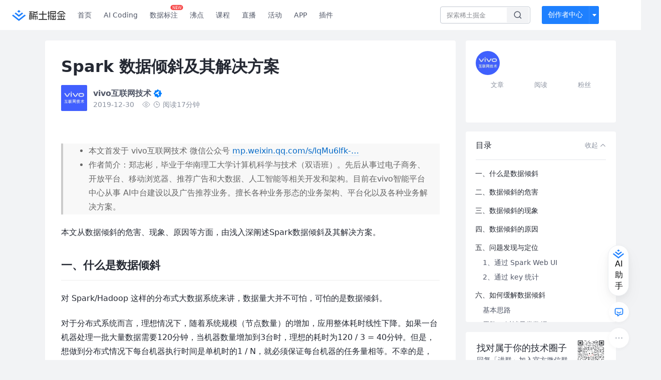

--- FILE ---
content_type: text/html; charset=utf-8
request_url: https://juejin.cn/post/6844904034579513358
body_size: 36713
content:
<!doctype html>
<html data-n-head-ssr lang="zh" data-n-head="%7B%22lang%22:%7B%22ssr%22:%22zh%22%7D%7D">
  <head >
    <title>Spark 数据倾斜及其解决方案本文从数据倾斜的危害、现象、原因等方面，由浅入深阐述Spark数据倾斜及其解决方案。 对 - 掘金</title><meta data-n-head="ssr" charset="utf-8"><meta data-n-head="ssr" name="viewport" content="width=device-width, initial-scale=1, user-scalable=no, viewport-fit=cover"><meta data-n-head="ssr" name="apple-itunes-app" content="app-id=987739104"><meta data-n-head="ssr" name="theme-color" content="#ffffff"><meta data-n-head="ssr" name="msapplication-TileColor" content="#da532c"><meta data-n-head="ssr" name="msvalidate.01" content="BADCF2429624CB0432BE8924E5343343"><meta data-n-head="ssr" name="google-site-verification" content="m8eimwHTlWoObBcEuX3ot93QtMJFS_zHdMZROWrX7-o"><meta data-n-head="ssr" vmid="description" name="description" content="本文从数据倾斜的危害、现象、原因等方面，由浅入深阐述Spark数据倾斜及其解决方案。 对 Spark/Hadoop 这样的分布式大数据系统来讲，数据量大并不可怕，可怕的是数据倾斜。 对于分布式系统而言，理想情况下，随着系统规模（节点数量）的增加，应用整体耗时线性下降。如果一台机…本文首发于 vivo互联网技术 微信公众"><meta data-n-head="ssr" vmid="keywords" name="keywords" content="大数据中文技术社区,前端开发社区,前端技术交流,前端框架教程,JavaScript 学习资源,CSS 技巧与最佳实践,HTML5 最新动态,前端工程师职业发展,开源前端项目,前端技术趋势"><link data-n-head="ssr" rel="preconnect" href="//unpkg.byted-static.com/" crossorigin="anonymous"><link data-n-head="ssr" rel="preconnect" href="//lf3-cdn-tos.bytescm.com" crossorigin="anonymous"><link data-n-head="ssr" rel="preconnect" href="//mcs.snssdk.com" crossorigin="anonymous"><link data-n-head="ssr" rel="preconnect" href="//i.snssdk.com" crossorigin="anonymous"><link data-n-head="ssr" rel="dns-prefetch" href="//lf3-short.ibytedapm.com"><link data-n-head="ssr" rel="dns-prefetch" href="//lf3-cdn-tos.bytescm.com"><link data-n-head="ssr" rel="dns-prefetch" href="//api.juejin.cn"><link data-n-head="ssr" rel="dns-prefetch" href="//lf-cdn-tos.bytescm.com"><link data-n-head="ssr" rel="dns-prefetch" href="//unpkg.byted-static.com"><link data-n-head="ssr" rel="dns-prefetch" href="//p1-juejin.byteimg.com"><link data-n-head="ssr" rel="dns-prefetch" href="//p3-juejin.byteimg.com"><link data-n-head="ssr" rel="dns-prefetch" href="//p6-juejin.byteimg.com"><link data-n-head="ssr" rel="dns-prefetch" href="//p9-juejin.byteimg.com"><link data-n-head="ssr" rel="dns-prefetch" href="//p1-jj.byteimg.com"><link data-n-head="ssr" rel="dns-prefetch" href="//p2-jj.byteimg.com"><link data-n-head="ssr" rel="dns-prefetch" href="//p6-jj.byteimg.com"><link data-n-head="ssr" rel="dns-prefetch" href="//p9-jj.byteimg.com"><link data-n-head="ssr" rel="dns-prefetch" href="//mcs.snssdk.com"><link data-n-head="ssr" rel="dns-prefetch" href="//i.snssdk.com"><link data-n-head="ssr" rel="apple-touch-icon" sizes="180x180" href="https://lf-web-assets.juejin.cn/obj/juejin-web/xitu_juejin_web/static/favicons/apple-touch-icon.png"><link data-n-head="ssr" rel="icon" type="image/png" sizes="32x32" href="https://lf-web-assets.juejin.cn/obj/juejin-web/xitu_juejin_web/static/favicons/favicon-32x32.png"><link data-n-head="ssr" rel="icon" type="image/png" sizes="16x16" href="https://lf-web-assets.juejin.cn/obj/juejin-web/xitu_juejin_web/static/favicons/favicon-16x16.png"><link data-n-head="ssr" rel="mask-icon" href="https://lf-web-assets.juejin.cn/obj/juejin-web/xitu_juejin_web/static/favicons/safari-pinned-tab.svg" color="#1E80FF"><link data-n-head="ssr" rel="manifest" href="https://lf-web-assets.juejin.cn/obj/juejin-web/xitu_juejin_web/static/favicons/site.webmanifest"><link data-n-head="ssr" rel="search" title="掘金" href="https://lf-web-assets.juejin.cn/obj/juejin-web/xitu_juejin_web/static/search.xml" type="application/opensearchdescription+xml"><link data-n-head="ssr" rel="stylesheet" href="https://lf-web-assets.juejin.cn/obj/juejin-web/xitu_juejin_web/static/bytedesign.min.css"><link data-n-head="ssr" rel="canonical" href="https://juejin.cn/post/6844904034579513358"><script data-n-head="ssr" type="text/javascript" data-sdk-glue-default="load" src="https://lf-web-assets.juejin.cn/obj/juejin-web/xitu_juejin_web/static/rc-client-security-web-glue/1.0.0.19/sdk-glue.js"></script><script data-n-head="ssr" type="text/javascript" data-sdk-glue-default="init">
        (function (){
          var options = {
            bdms: {
              aid: 2608,
              paths: [
                '/growth_api/v1/publish_benefit_history',
                '/growth_api/v1/check_in',
                '/growth_api/v1/lottery/draw',
                '/growth_api/v1/lottery/ten_draw',
                '/web_shorten',
                '/user_api/v1/user/get',
                '/interact_api/v1/digg/save',
                '/interact_api/v1/digg/query_page',
                '/interact_api/v1/comment/list',
                '/interact_api/v1/comment/hots',
                '/content_api/v1/article/detail',
                '/user_api/v1/follow/followees',
                '/user_api/v1/follow/followers',
                '/interact_api/v1/follow/tag_list',
                '/recommend_api/v1/article/recommend_cate_feed',
                '/interact_api/v1/comment/publish',
                '/interact_api/v1/reply/publish',
                '/growth_api/v1/get_benefit_page',
                '/growth_api/v1/get_cur_point',
                '/growth_api/v1/ten_draw', 
                '/growth_api/v1/draw',
                '/growth_api/v1/lottery_config/get',
                '/user_api/v1/user_referral/bind',
              ]
            },
            verifyCenter: {
              interceptPathList: [
                '/user_api/v1/user/get',
                '/interact_api/v1/digg/save',
                '/interact_api/v1/digg/query_page',
                '/interact_api/v1/comment/list',
                '/interact_api/v1/comment/hots',
                '/content_api/v1/article/detail',
                '/user_api/v1/follow/followees',
                '/user_api/v1/follow/followers',
                '/interact_api/v1/follow/tag_list',
                '/recommend_api/v1/article/recommend_cate_feed',
              ],
              commonOptions: {
                aid: 2608,
                repoId: 56081
              },
              captchaOptions: {
                showMode: 'mask',
              },
            }
          }
        var sdkInfo = {
          bdms: {
            init: function (options) {
              window.bdms.init(options)
            },
            isLoaded: function () {
              return !!window.bdms
            },
            srcList: [
              'https://lf-headquarters-speed.yhgfb-cn-static.com/obj/rc-client-security/web/stable/1.0.0.33/bdms.js',
              'https://lf-c-flwb.bytetos.com/obj/rc-client-security/web/stable/1.0.0.33/bdms.js',
            ],
          },
          verifyCenter: {
            init: function (options) {
              window.TTGCaptcha.init(options);
            },
            isLoaded: function () {
              return !!window.TTGCaptcha;
            },
            srcList: [
              'https://lf-cdn-tos.bytescm.com/obj/rc-verifycenter/sec_sdk_build/4.0.10/captcha/index.js',
              'https://lf-rc1.yhgfb-cn-static.com/obj/rc-verifycenter/sec_sdk_build/4.0.10/captcha/index.js',
            ],
          }
        }
        window._SdkGlueInit(options, sdkInfo)
        })();
        </script><script data-n-head="ssr" vmid="slardar" type="text/javascript" crossorigin="anonymous">;(function (w, d, u, b, n, pc, ga, ae, po, s, p, e, t, pp) {pc = 'precollect';ga = 'getAttribute';ae = 'addEventListener';po = 'PerformanceObserver';s = function (m) {p = [].slice.call(arguments);p.push(Date.now(), location.href);(m == pc ? s.p.a : s.q).push(p)};s.q = [];s.p = { a: [] };w[n] = s;e = document.createElement('script');e.src = u + '?bid=' + b + '&globalName=' + n;e.crossOrigin = u.indexOf('sdk-web') > 0 ? 'anonymous' : 'use-credentials';d.getElementsByTagName('head')[0].appendChild(e);if (ae in w) {s.pcErr = function (e) {e = e || w.event;t = e.target || e.srcElement;if (t instanceof Element || t instanceof HTMLElement) {if (t[ga]('integrity')) {w[n](pc, 'sri', t[ga]('href') || t[ga]('src'))} else {w[n](pc, 'st', { tagName: t.tagName, url: t[ga]('href') || t[ga]('src') })}} else {w[n](pc, 'err', e.error || e.message)}};s.pcRej = function (e) {e = e || w.event;w[n](pc, 'err', e.reason || (e.detail && e.detail.reason))};w[ae]('error', s.pcErr, true);w[ae]('unhandledrejection', s.pcRej, true);};if('PerformanceLongTaskTiming' in w) {pp = s.pp = { entries: [] };pp.observer = new PerformanceObserver(function (l) {pp.entries = pp.entries.concat(l.getEntries())});pp.observer.observe({ entryTypes: ['longtask', 'largest-contentful-paint','layout-shift'] })}})(window,document,'https://lf3-short.ibytedapm.com/slardar/fe/sdk-web/browser.cn.js','2608','SlardarWeb')</script><script data-n-head="ssr" type="text/javascript" src="https://lf-web-assets.juejin.cn/obj/juejin-web/xitu_juejin_web/static/slardar-plugin/imageReport.js"></script><script data-n-head="ssr" type="text/javascript" src="https://lf-web-assets.juejin.cn/obj/juejin-web/xitu_juejin_web/static/cdn-retry/bundle-dcf007.js" id="cdn-retry" defer></script><script data-n-head="ssr" type="application/ld+json">[{"@context":"https://schema.org","@type":"BlogPosting","mainEntityOfPage":{"@type":"WebPage","@id":"https://juejin.cn/post/6844904034579513358"},"headline":"Spark 数据倾斜及其解决方案","description":"本文从数据倾斜的危害、现象、原因等方面，由浅入深阐述Spark数据倾斜及其解决方案。 对 Spark/Hadoop 这样的分布式大数据系统来讲，数据量大并不可怕，可怕的是数据倾斜。 对于分布式系统而言，理想情况下，随着系统规模（节点数量）的增加，应用整体耗时线性下降。如果一台机…","image":[],"author":{"@type":"Organization","name":"vivo互联网技术"},"publisher":{"@type":"Organization","name":"掘金","logo":{"@type":"ImageObject","url":"//lf-web-assets.juejin.cn/obj/juejin-web/xitu_juejin_web/e08da34488b114bd4c665ba2fa520a31.svg"}},"datePublished":"2019-12-30T02:50:13+00:00","dateModified":"2020-09-08T05:54:55+00:00"},{"@context":"https://schema.org","@type":"BreadcrumbList","itemListElement":[{"@type":"ListItem","name":"稀土掘金","position":1,"item":"https://juejin.cn"},{"@type":"ListItem","name":"后端","position":2,"item":"https://juejin.cn/backend"},{"@type":"ListItem","name":"文章","position":3}]}]</script><link rel="preload" href="//lf-web-assets.juejin.cn/obj/juejin-web/xitu_juejin_web/6584a1f.js" as="script"><link rel="preload" href="//lf-web-assets.juejin.cn/obj/juejin-web/xitu_juejin_web/c5d1419.js" as="script"><link rel="preload" href="//lf-web-assets.juejin.cn/obj/juejin-web/xitu_juejin_web/00c10b8.js" as="script"><link rel="preload" href="//lf-web-assets.juejin.cn/obj/juejin-web/xitu_juejin_web/app.a51996e.css" as="style"><link rel="preload" href="//lf-web-assets.juejin.cn/obj/juejin-web/xitu_juejin_web/bd5bcad.js" as="script"><link rel="preload" href="//lf-web-assets.juejin.cn/obj/juejin-web/xitu_juejin_web/layouts/default.a1d6163.css" as="style"><link rel="preload" href="//lf-web-assets.juejin.cn/obj/juejin-web/xitu_juejin_web/ebb406d.js" as="script"><link rel="preload" href="//lf-web-assets.juejin.cn/obj/juejin-web/xitu_juejin_web/85257f0.js" as="script"><link rel="preload" href="//lf-web-assets.juejin.cn/obj/juejin-web/xitu_juejin_web/12.605d09c.css" as="style"><link rel="preload" href="//lf-web-assets.juejin.cn/obj/juejin-web/xitu_juejin_web/2ea03d7.js" as="script"><link rel="stylesheet" href="//lf-web-assets.juejin.cn/obj/juejin-web/xitu_juejin_web/app.a51996e.css"><link rel="stylesheet" href="//lf-web-assets.juejin.cn/obj/juejin-web/xitu_juejin_web/layouts/default.a1d6163.css"><link rel="stylesheet" href="//lf-web-assets.juejin.cn/obj/juejin-web/xitu_juejin_web/12.605d09c.css">
  </head>
  <body >
    <script data-n-head="ssr" type="text/javascript" data-pbody="true">(function () {
    const pages = [
        /^\/$/,
        /^\/following$/,
        /^\/recommended$/,
        '^/pins.*',
        '^/pin.*',
        /^\/course(?!\/payment\/)/,
        /^\/post\/.*/,
        '^/hot.*',
        /^\/book\/\d+/,
        /^\/video\/\d+/,
        /^\/user\/settings.*/,
        /^\/spost\/\d+/,
        /^\/notification(?!\/im)/,
        '^/backend',
        '^/frontend',
        '^/android',
        '^/ios',
        '^/ai',
        '^/freebie',
        '^/career',
        '^/article',
        '^/player',
    ];
    function isInJuejinApp() {
        const userAgent = typeof navigator !== 'undefined' ? navigator.userAgent : '';
        return /juejin/i.test(userAgent);
    }
    if (typeof window !== 'undefined' && !isInJuejinApp()) {
        try {
            const path = window.location.pathname;
            const isAvailable = pages.some((page) => {
                const reg = new RegExp(page);
                return reg.test(path);
            });
            if (isAvailable) {
                const localValue = localStorage.getItem('juejin_2608_theme') || '{}';
                let { theme = 'light', isFollowSystem = false } = JSON.parse(localValue);
                if (isFollowSystem) {
                    const themeMedia = window.matchMedia('(prefers-color-scheme: light)');
                    theme = themeMedia.matches ? 'light' : 'dark';
                    localStorage.setItem('juejin_2608_theme', JSON.stringify({ theme, isFollowSystem }));
                }
                document.body.setAttribute('data-theme', theme);
            }
            else {
                document.body.setAttribute('data-theme', 'light');
            }
        }
        catch (e) {
            console.error('浏览器不支持localStorage');
        }
    }
})()</script><div data-server-rendered="true" id="__nuxt"><div id="__layout"><div id="juejin"><div data-v-539963b4 data-v-61fb5e44><div class="view-container" data-v-539963b4><!----> <header data-fetch-key="data-v-21a07997:0" class="main-header main-header unauthorized visible" data-v-21a07997 data-v-539963b4><div class="container" data-v-21a07997><a rel="noreferrer" class="logo" data-v-21a07997><img src="//lf-web-assets.juejin.cn/obj/juejin-web/xitu_juejin_web/e08da34488b114bd4c665ba2fa520a31.svg" alt="稀土掘金" class="logo-img" data-v-21a07997> <img src="//lf-web-assets.juejin.cn/obj/juejin-web/xitu_juejin_web/6c61ae65d1c41ae8221a670fa32d05aa.svg" alt="稀土掘金" class="mobile" data-v-21a07997></a> <!----> <nav role="navigation" class="main-nav" data-v-21a07997><ul class="nav-list" data-v-21a07997><!----> <li class="main-nav-list" data-v-21a07997><!----> <ul class="phone-hide" data-v-21a07997><li class="nav-item link-item" data-v-21a07997><a href="/" data-v-21a07997>首页</a></li> <li class="nav-item link-item activities" data-v-21a07997><a href="https://aicoding.juejin.cn" data-v-21a07997>
                AI Coding
              </a></li> <li class="nav-item link-item activities" data-v-21a07997><a href="https://aidp.juejin.cn" data-v-21a07997>
                数据标注
                <span class="new-font" data-v-21a07997>NEW</span></a></li> <li class="nav-item link-item activities" data-v-21a07997><a href="/pins" data-v-21a07997>
                沸点
                <span class="text" data-v-21a07997><!----></span></a></li> <li class="nav-item link-item book" data-v-21a07997><a href="/course" data-v-21a07997>
                课程
                <!----></a></li> <li class="nav-item link-item" data-v-21a07997><a href="/live" data-v-21a07997>
                直播
              </a></li> <li class="nav-item link-item" data-v-21a07997><a href="/events/all" data-v-21a07997>
                活动
              </a></li> <nav class="nav-item link-item download-icon" data-v-21a07997><a href="/app?utm_source=jj_nav" target="_blank" class="download-app no-border" data-v-21a07997>
                APP
              </a></nav> <nav class="nav-item link-item extension-icon" data-v-21a07997><a href="https://juejin.cn/extension?utm_source=jj_nav" target="_blank" rel="nofollow noopener noreferrer" class="jj-link broswer-extension no-border" data-v-65b50b51 data-v-21a07997><span data-v-65b50b51 data-v-21a07997>插件</span></a></nav> <!----></ul></li> <ul class="right-side-nav" data-v-21a07997><li class="search-add" data-v-21a07997><ul class="search-add-ul" data-v-21a07997><li class="nav-item search" data-v-21a07997><form role="search" class="search-form" data-v-21a07997><input type="search" maxlength="64" placeholder="" value="" class="search-input" data-v-21a07997> <div class="seach-icon-container" data-v-21a07997><svg width="18" height="18" viewBox="0 0 18 18" fill="none" xmlns="http://www.w3.org/2000/svg" class="search-icon" data-v-21a07997 data-v-21a07997><path d="M12.4008 12.4008C14.744 10.0577 14.744 6.25871 12.4008 3.91556C10.0577 1.57242 6.25871 1.57242 3.91556 3.91556C1.57242 6.25871 1.57242 10.0577 3.91556 12.4008C6.25871 14.744 10.0577 14.744 12.4008 12.4008ZM12.4008 12.4008L15.5828 15.5828" stroke-width="1.5" stroke-linecap="round" stroke-linejoin="round" data-v-21a07997 data-v-21a07997></path></svg></div> <!----> <div class="typehead" style="display:none;" data-v-21a07997><!----> <div class="title" data-v-21a07997><span data-v-21a07997>搜索历史</span> <span class="clear" data-v-21a07997>
                        清空
                      </span></div> <div class="list" data-v-21a07997></div></div></form></li> <!----> <li class="nav-item add creator-item" data-v-21a07997><div class="add-group" data-v-222d7b0f data-v-21a07997><!----> <button class="add-btn" data-v-222d7b0f>
    创作者中心
  </button> <div class="more" data-v-222d7b0f><svg width="12" height="12" viewBox="0 0 12 12" fill="none" xmlns="http://www.w3.org/2000/svg" class="unfold12-icon" data-v-222d7b0f data-v-222d7b0f><path d="M2.45025 4.82383C2.17422 4.49908 2.40501 4 2.83122 4H9.16878C9.59499 4 9.82578 4.49908 9.54975 4.82382L6.38097 8.5518C6.1813 8.7867 5.8187 8.7867 5.61903 8.5518L2.45025 4.82383Z" fill="white" data-v-222d7b0f data-v-222d7b0f></path></svg> <div class="more-mask" data-v-222d7b0f></div> <div class="more-list" data-v-222d7b0f><ul class="menu" data-v-222d7b0f><li class="item" data-v-222d7b0f><div class="icon write-article" data-v-222d7b0f></div> <div class="title" data-v-222d7b0f>写文章</div></li><li class="item" data-v-222d7b0f><div class="icon issue-points" data-v-222d7b0f></div> <div class="title" data-v-222d7b0f>发沸点</div></li><li class="item" data-v-222d7b0f><div class="icon write-note" data-v-222d7b0f></div> <div class="title" data-v-222d7b0f>写笔记</div></li><li class="item" data-v-222d7b0f><div class="icon create-jcode" data-v-222d7b0f></div> <div class="title" data-v-222d7b0f>写代码</div></li><li class="item" data-v-222d7b0f><div class="icon drafts" data-v-222d7b0f></div> <div class="title" data-v-222d7b0f>草稿箱</div></li></ul> <div class="divider" data-v-222d7b0f></div> <div class="inspiration" data-v-222d7b0f><div class="info" data-v-222d7b0f><span class="title" data-v-222d7b0f>创作灵感</span> <span class="more-info" data-v-222d7b0f>
            查看更多
            <i class="icon byte-icon byte-icon--right" data-v-222d7b0f><svg t="1561636167146" class="icon" viewBox="0 0 1024 1024" version="1.1" xmlns="http://www.w3.org/2000/svg" p-id="404349" xmlns:xlink="http://www.w3.org/1999/xlink"><path d="M630.4 512L283.52 165.12a21.12 21.12 0 0 1 0-30.08l30.08-30.08a21.12 21.12 0 0 1 30.08 0l377.6 376.96a42.24 42.24 0 0 1 0 60.16l-377.6 376.96a21.12 21.12 0 0 1-30.08 0l-30.08-30.08a21.12 21.12 0 0 1 0-30.08z" p-id="404350"></path></svg></i></span></div> <div class="list" data-v-222d7b0f>  <div class="item" data-v-21339fef data-v-222d7b0f><div class="xitu-skeleton xitu-skeleton-animated" data-v-21339fef><div class="xitu-skeleton-item" data-v-21339fef><!----> <div class="xitu-skeleton-content" style="padding:20px;" data-v-21339fef><div class="xitu-skeleton-line" data-v-21339fef></div><div class="xitu-skeleton-line" data-v-21339fef></div><div class="xitu-skeleton-line" data-v-21339fef></div></div></div></div></div></div></div></div></div> <!----></div></li></ul></li> <!----> <!----> <!----> <li class="nav-item auth hidden" data-v-21a07997><div class="login-button-wrap" data-v-21a07997><button class="login-button" data-v-21a07997>
                登录
                <div class="login-button-inner" data-v-21a07997><div class="login-button-line" data-v-21a07997></div>
                  注册
                </div></button> <!----></div></li></ul></ul></nav></div></header>  <main class="container main-container" style="max-width:1140px;" data-v-539963b4><div class="view column-view post-view" data-v-539963b4 data-v-61fb5e44><!----> <div class="main-area article-area" data-v-539963b4 data-v-61fb5e44><article itemscope="itemscope" itemtype="http://schema.org/Article" data-entry-id="6844904034579513358" data-draft-id="6845076594982125576" data-original-type="0" class="article" data-v-61fb5e44><meta itemprop="url" content="https://juejin.im/post/6844904034579513358"> <meta itemprop="headline" content="Spark 数据倾斜及其解决方案"> <meta itemprop="keywords" content="大数据"> <meta itemprop="datePublished" content="2019-12-30T02:50:13.000Z"> <meta itemprop="image" content="https://p1-jj.byteimg.com/tos-cn-i-t2oaga2asx/gold-assets/icon/icon-128.png~tplv-t2oaga2asx-image.image"> <div itemprop="author" itemscope="itemscope" itemtype="http://schema.org/Person"><meta itemprop="name" content="vivo互联网技术"> <meta itemprop="url" content="https://juejin.cn/user/993614243303053"></div> <div itemprop="publisher" itemscope="itemscope" itemtype="http://schema.org/Organization"><meta itemprop="name" content="掘金"> <div itemprop="logo" itemscope="itemscope" itemtype="https://schema.org/ImageObject"><meta itemprop="url" content="https://p1-jj.byteimg.com/tos-cn-i-t2oaga2asx/gold-assets/icon/icon-white-180.png~tplv-t2oaga2asx-image.image"> <meta itemprop="width" content="180"> <meta itemprop="height" content="180"></div></div> <h1 class="article-title" data-v-61fb5e44>
            Spark 数据倾斜及其解决方案
            <!----> <!----></h1> <div class="container team-follow" data-v-d326b38e data-v-61fb5e44><div class="left" data-v-d326b38e><a href="/team/6930900113556520963/posts" data-v-d326b38e><img src="https://p1-juejin.byteimg.com/tos-cn-i-k3u1fbpfcp/6eee613555384dc6853c2659278b4359~tplv-k3u1fbpfcp-watermark.image" class="icon" data-v-d326b38e></a> <div class="content" data-v-d326b38e><div style="display: flex" data-v-d326b38e><a href="/team/6930900113556520963/posts" data-v-d326b38e><p class="title-line" data-v-d326b38e><span title="vivo互联网技术" class="title" data-v-d326b38e>vivo互联网技术</span> <img src="//lf-web-assets.juejin.cn/obj/juejin-web/xitu_juejin_web/255e400027b783cbad76dc41527e7695.svg" alt="team icon" class="team-icon" data-v-d326b38e></p></a></div> <div class="meta-box team" data-v-d326b38e data-v-61fb5e44><time datetime="2019-12-30T02:50:13.000Z" title="Mon Dec 30 2019 02:50:13 GMT+0000 (Coordinated Universal Time)" class="time" data-v-d326b38e data-v-61fb5e44>
                2019-12-30
              </time> <svg width="16" height="16" viewBox="0 0 16 16" fill="none" xmlns="http://www.w3.org/2000/svg" class="read-icon" data-v-d326b38e data-v-61fb5e44><path d="M7.90078 2.80078C4.49278 2.80078 1.74745 6.11672 0.800781 7.77469C1.74745 9.58339 4.49278 13.2008 7.90078 13.2008C11.3088 13.2008 14.0541 9.58339 15.0008 7.77469C14.0541 6.11672 11.3088 2.80078 7.90078 2.80078Z" stroke="currentColor" data-v-d326b38e data-v-61fb5e44></path><circle cx="7.89922" cy="8.00078" r="2.2" stroke="currentColor" data-v-d326b38e data-v-61fb5e44></circle></svg> <span class="views-count" style="display:none;" data-v-d326b38e data-v-61fb5e44>
                1,084
              </span> <span class="read-time" data-v-d326b38e data-v-61fb5e44><svg width="16" height="16" viewBox="0 0 16 16" fill="none" xmlns="http://www.w3.org/2000/svg" data-v-d326b38e data-v-61fb5e44><rect width="16" height="16" fill="none" data-v-d326b38e data-v-61fb5e44></rect><circle cx="8" cy="8" r="5.65625" stroke="#8A919F" data-v-d326b38e data-v-61fb5e44></circle><path d="M7.69141 5.18652V8.30924H10.8141" stroke="#8A919F" stroke-linecap="round" stroke-linejoin="round" data-v-d326b38e data-v-61fb5e44></path></svg>
                阅读17分钟
              </span> <!----> <!----></div></div></div> <button class="jj-follow-button follow-btn" style="display:none;" data-v-b60b2868 data-v-d326b38e><span data-v-b60b2868 data-v-d326b38e><i class="byte-icon byte-icon--plus" data-v-d326b38e><svg xmlns="http://www.w3.org/2000/svg" viewBox="0 0 48 48"><path fill="none" d="M0 0h48v48H0z"></path><path d="M24.7 4c.4 0 .6 0 .8.1.2.1.3.2.4.4.1.2.1.3.1.8V22h16.7c.4 0 .6 0 .8.1.2.1.3.2.4.4.1.2.1.3.1.8v1.4c0 .4 0 .6-.1.8-.1.2-.2.3-.4.4-.2.1-.3.1-.8.1H26v16.7c0 .4 0 .6-.1.8-.1.2-.2.3-.4.4-.2.1-.3.1-.8.1h-1.4c-.4 0-.6 0-.8-.1-.2-.1-.3-.2-.4-.4-.1-.2-.1-.3-.1-.8V26H5.3c-.4 0-.6 0-.8-.1-.2-.1-.3-.2-.4-.4-.1-.2-.1-.3-.1-.8v-1.4c0-.4 0-.6.1-.8.1-.2.2-.3.4-.4.2-.1.3-.1.8-.1H22V5.3c0-.4 0-.6.1-.8.1-.2.2-.3.4-.4.2-.1.3-.1.8-.1h1.4z"></path></svg></i>
        关注
      </span></button></div> <div class="team-user block-hidden" data-v-61fb5e44><div class="avatar jj-avatar avatar" data-v-03256cc6 data-v-61fb5e44><img src="[data-uri]" alt="avatar" class="lazy avatar-img" data-v-5244ef91 data-v-03256cc6> </div> <!----> <span class="position ellipsis" data-v-61fb5e44>
              vivo互联网技术 @vivo互联网
            </span></div> <!----> <!----> <!----> <div id="article-root" itemprop="articleBody" class="main" data-v-61fb5e44><div class="article-viewer markdown-body cache legacy"><style>.markdown-body{word-break:break-word;line-height:1.75;font-weight:400;font-size:16px;overflow-x:hidden;color:#252933}.markdown-body h1,.markdown-body h2,.markdown-body h3,.markdown-body h4,.markdown-body h5,.markdown-body h6{line-height:1.5;margin-top:35px;margin-bottom:10px;padding-bottom:5px}.markdown-body h1{font-size:24px;line-height:38px;margin-bottom:5px}.markdown-body h2{font-size:22px;line-height:34px;padding-bottom:12px;border-bottom:1px solid #ececec}.markdown-body h3{font-size:20px;line-height:28px}.markdown-body h4{font-size:18px;line-height:26px}.markdown-body h5{font-size:17px;line-height:24px}.markdown-body h6{font-size:16px;line-height:24px}.markdown-body p{line-height:inherit;margin-top:22px;margin-bottom:22px}.markdown-body img{max-width:100%}.markdown-body hr{border:none;border-top:1px solid #ddd;margin-top:32px;margin-bottom:32px}.markdown-body code{word-break:break-word;border-radius:2px;overflow-x:auto;background-color:#fff5f5;color:#ff502c;font-size:.87em;padding:.065em .4em}.markdown-body code,.markdown-body pre{font-family:Menlo,Monaco,Consolas,Courier New,monospace}.markdown-body pre{overflow:auto;position:relative;line-height:1.75}.markdown-body pre>code{font-size:12px;padding:15px 12px;margin:0;word-break:normal;display:block;overflow-x:auto;color:#333;background:#f8f8f8}.markdown-body a{text-decoration:none;color:#0269c8;border-bottom:1px solid #d1e9ff}.markdown-body a:active,.markdown-body a:hover{color:#275b8c}.markdown-body table{display:inline-block!important;font-size:12px;width:auto;max-width:100%;overflow:auto;border:1px solid #f6f6f6}.markdown-body thead{background:#f6f6f6;color:#000;text-align:left}.markdown-body tr:nth-child(2n){background-color:#fcfcfc}.markdown-body td,.markdown-body th{padding:12px 7px;line-height:24px}.markdown-body td{min-width:120px}.markdown-body blockquote{color:#666;padding:1px 23px;margin:22px 0;border-left:4px solid #cbcbcb;background-color:#f8f8f8}.markdown-body blockquote:after{display:block;content:""}.markdown-body blockquote>p{margin:10px 0}.markdown-body ol,.markdown-body ul{padding-left:28px}.markdown-body ol li,.markdown-body ul li{margin-bottom:0;list-style:inherit}.markdown-body ol li .task-list-item,.markdown-body ul li .task-list-item{list-style:none}.markdown-body ol li .task-list-item ol,.markdown-body ol li .task-list-item ul,.markdown-body ul li .task-list-item ol,.markdown-body ul li .task-list-item ul{margin-top:0}.markdown-body ol ol,.markdown-body ol ul,.markdown-body ul ol,.markdown-body ul ul{margin-top:3px}.markdown-body ol li{padding-left:6px}.markdown-body .contains-task-list{padding-left:0}.markdown-body .task-list-item{list-style:none}@media (max-width:720px){.markdown-body h1{font-size:24px}.markdown-body h2{font-size:20px}.markdown-body h3{font-size:18px}}</style><style data-highlight data-highlight-key="juejin"></style><blockquote><ul><li>本文首发于 vivo互联网技术 微信公众号 <a href="https://link.juejin.cn?target=https%3A%2F%2Fmp.weixin.qq.com%2Fs%2FlqMu6lfk-Ny1ZHYruEeBdA" target="_blank" title="https://mp.weixin.qq.com/s/lqMu6lfk-Ny1ZHYruEeBdA" ref="nofollow noopener noreferrer">mp.weixin.qq.com/s/lqMu6lfk-…</a></li><li>作者简介：郑志彬，毕业于华南理工大学计算机科学与技术（双语班）。先后从事过电子商务、开放平台、移动浏览器、推荐广告和大数据、人工智能等相关开发和架构。目前在vivo智能平台中心从事 AI中台建设以及广告推荐业务。擅长各种业务形态的业务架构、平台化以及各种业务解决方案。</li></ul></blockquote><p>本文从数据倾斜的危害、现象、原因等方面，由浅入深阐述Spark数据倾斜及其解决方案。</p><h2 data-id="heading-0">一、什么是数据倾斜</h2><p>对 Spark/Hadoop 这样的分布式大数据系统来讲，数据量大并不可怕，可怕的是数据倾斜。</p><p>对于分布式系统而言，理想情况下，随着系统规模（节点数量）的增加，应用整体耗时线性下降。如果一台机器处理一批大量数据需要120分钟，当机器数量增加到3台时，理想的耗时为120 / 3 = 40分钟。但是，想做到分布式情况下每台机器执行时间是单机时的1 / N，就必须保证每台机器的任务量相等。不幸的是，很多时候，任务的分配是不均匀的，甚至不均匀到大部分任务被分配到个别机器上，其它大部分机器所分配的任务量只占总得的小部分。比如一台机器负责处理 80% 的任务，另外两台机器各处理 10% 的任务。</p><p>『不患多而患不均』，这是分布式环境下最大的问题。意味着计算能力不是线性扩展的，而是存在短板效应: 一个 Stage 所耗费的时间，是由最慢的那个 Task 决定。</p><p>由于同一个 Stage 内的所有 task 执行相同的计算，在排除不同计算节点计算能力差异的前提下，不同 task 之间耗时的差异主要由该 task 所处理的数据量决定。所以，要想发挥分布式系统并行计算的优势，就必须解决数据倾斜问题。</p><h2 data-id="heading-1">二、数据倾斜的危害</h2><p>当出现数据倾斜时，小量任务耗时远高于其它任务，从而使得整体耗时过大，未能充分发挥分布式系统的并行计算优势。　　</p><p>另外，当发生数据倾斜时，部分任务处理的数据量过大，可能造成内存不足使得任务失败，并进而引进整个应用失败。　　</p><h2 data-id="heading-2">三、数据倾斜的现象</h2><p>当发现如下现象时，十有八九是发生数据倾斜了:</p><ul><li><p>绝大多数 task 执行得都非常快，但个别 task 执行极慢，整体任务卡在某个阶段不能结束。</p></li><li><p>原本能够正常执行的 Spark 作业，某天突然报出 OOM（内存溢出）异常，观察异常栈，是我们写的业务代码造成的。这种情况比较少见。</p></li></ul><blockquote><p>TIPS</p><p>在 Spark streaming 程序中，数据倾斜更容易出现，特别是在程序中包含一些类似 sql 的 join、group 这种操作的时候。因为 Spark Streaming 程序在运行的时候，我们一般不会分配特别多的内存，因此一旦在这个过程中出现一些数据倾斜，就十分容易造成 OOM。</p></blockquote><h2 data-id="heading-3">四、数据倾斜的原因</h2><p>在进行 shuffle 的时候，必须将各个节点上相同的 key 拉取到某个节点上的一个 task 来进行处理，比如按照 key 进行聚合或 join 等操作。此时如果某个 key 对应的数据量特别大的话，就会发生数据倾斜。比如大部分 key 对应10条数据，但是个别 key 却对应了100万条数据，那么大部分 task 可能就只会分配到10条数据，然后1秒钟就运行完了；但是个别 task 可能分配到了100万数据，要运行一两个小时。</p><p>因此出现数据倾斜的时候，Spark 作业看起来会运行得非常缓慢，甚至可能因为某个 task 处理的数据量过大导致内存溢出。</p><h2 data-id="heading-4">五、问题发现与定位</h2><h3 data-id="heading-5">1、通过 Spark Web UI</h3><p>通过 Spark Web UI 来查看当前运行的 stage 各个 task 分配的数据量（Shuffle Read Size/Records），从而进一步确定是不是 task 分配的数据不均匀导致了数据倾斜。</p><p>知道数据倾斜发生在哪一个 stage 之后，接着我们就需要根据 stage 划分原理，推算出来发生倾斜的那个 stage 对应代码中的哪一部分，这部分代码中肯定会有一个 shuffle 类算子。可以通过 countByKey 查看各个 key 的分布。</p><blockquote><p>TIPS</p><p>数据倾斜只会发生在 shuffle 过程中。这里给大家罗列一些常用的并且可能会触发 shuffle 操作的算子: distinct、groupByKey、reduceByKey、aggregateByKey、join、cogroup、repartition 等。出现数据倾斜时，可能就是你的代码中使用了这些算子中的某一个所导致的。</p></blockquote><h3 data-id="heading-6">2、通过 key 统计</h3><p>也可以通过抽样统计 key 的出现次数验证。</p><p>由于数据量巨大，可以采用抽样的方式，对数据进行抽样，统计出现的次数，根据出现次数大小排序取出前几个:</p><div><pre class="hljs bash"><code class="hljs bash" lang="bash">df.select(<span class="hljs-string">"key"</span>).sample(<span class="hljs-literal">false</span>, 0.1)           // 数据采样
    .(k => (k, 1)).reduceBykey(_ + _)         // 统计 key 出现的次数
    .map(k => (k._2, k._1)).sortByKey(<span class="hljs-literal">false</span>)  // 根据 key 出现次数进行排序
    .take(10)                                 // 取前 10 个。</code></pre><img src="" loading="lazy">如果发现多数数据分布都较为平均，而个别数据比其他数据大上若干个数量级，则说明发生了数据倾斜。</div><h2 data-id="heading-7">六、如何缓解数据倾斜</h2><h3 data-id="heading-8">基本思路</h3><ul><li><p>业务逻辑: 我们从业务逻辑的层面上来优化数据倾斜，比如要统计不同城市的订单情况，那么我们单独对这一线城市来做 count，最后和其它城市做整合。</p></li><li><p>程序实现: 比如说在 Hive 中，经常遇到 count（distinct）操作，这样会导致最终只有一个 reduce，我们可以先 group 再在外面包一层 count，就可以了；在 Spark 中使用 reduceByKey 替代 groupByKey 等。</p></li><li><p>参数调优: Hadoop 和 Spark 都自带了很多的参数和机制来调节数据倾斜，合理利用它们就能解决大部分问题。</p></li></ul><h3 data-id="heading-9">思路1. 过滤异常数据</h3><p>如果导致数据倾斜的 key 是异常数据，那么简单的过滤掉就可以了。</p><p>首先要对 key 进行分析，判断是哪些 key 造成数据倾斜。具体方法上面已经介绍过了，这里不赘述。</p><p>然后对这些 key 对应的记录进行分析:</p><ol><li><p>空值或者异常值之类的，大多是这个原因引起</p></li><li><p>无效数据，大量重复的测试数据或是对结果影响不大的有效数据</p></li><li><p>有效数据，业务导致的正常数据分布</p></li></ol><p><b>解决方案</b></p><p>对于第 1，2 种情况，直接对数据进行过滤即可。</p><p>第3种情况则需要特殊的处理，具体我们下面详细介绍。</p><h3 data-id="heading-10">思路2. 提高 shuffle 并行度</h3><p>Spark 在做 Shuffle 时，默认使用 HashPartitioner（非 Hash Shuffle）对数据进行分区。如果并行度设置的不合适，可能造成大量不相同的 Key 对应的数据被分配到了同一个 Task 上，造成该 Task 所处理的数据远大于其它 Task，从而造成数据倾斜。</p><p>如果调整 Shuffle 时的并行度，使得原本被分配到同一 Task 的不同 Key 发配到不同 Task 上处理，则可降低原 Task 所需处理的数据量，从而缓解数据倾斜问题造成的短板效应。</p><p><b>（1）操作流程</b></p><p>RDD 操作 可在需要 Shuffle 的操作算子上直接设置并行度或者使用 spark.default.parallelism 设置。如果是 Spark SQL，还可通过 SET spark.sql.shuffle.partitions=[num_tasks] 设置并行度。默认参数由不同的 Cluster Manager 控制。</p><p>dataFrame 和 sparkSql 可以设置 spark.sql.shuffle.partitions=[num_tasks] 参数控制 shuffle 的并发度，默认为200。</p><p><b>（2）适用场景</b></p><p>大量不同的 Key 被分配到了相同的 Task 造成该 Task 数据量过大。</p><p><b>（3）解决方案</b></p><p>调整并行度。一般是增大并行度，但有时如减小并行度也可达到效果。</p><p><b>（4）优势</b></p><p>实现简单，只需要参数调优。可用最小的代价解决问题。一般如果出现数据倾斜，都可以通过这种方法先试验几次，如果问题未解决，再尝试其它方法。</p><p><b>（5）劣势</b></p><p>适用场景少，只是让每个 task 执行更少的不同的key。无法解决个别key特别大的情况造成的倾斜，如果某些 key 的大小非常大，即使一个 task 单独执行它，也会受到数据倾斜的困扰。并且该方法一般只能缓解数据倾斜，没有彻底消除问题。从实践经验来看，其效果一般。</p><blockquote><p>TIPS 可以把数据倾斜类比为 hash 冲突。提高并行度就类似于 提高 hash 表的大小。</p></blockquote><h3 data-id="heading-11">思路3. 自定义 Partitioner</h3><p>（1）原理</p><p>使用自定义的 Partitioner（默认为 HashPartitioner），将原本被分配到同一个 Task 的不同 Key 分配到不同 Task。</p><p>例如，我们在 groupByKey 算子上，使用自定义的 Partitioner:</p><div><pre class="hljs bash"><code class="hljs bash" lang="bash">.groupByKey(new <span class="hljs-function"><span class="hljs-title">Partitioner</span></span>() {
  @Override
  public int <span class="hljs-function"><span class="hljs-title">numPartitions</span></span>() {
    <span class="hljs-built_in">return</span> 12;
  }
 
  @Override
  public int getPartition(Object key) {
    int id = Integer.parseInt(key.toString());
    <span class="hljs-keyword">if</span>(id >= 9500000 &#x26;&#x26; id &#x3C;= 9500084 &#x26;&#x26; ((id - 9500000) % 12) == 0) {
      <span class="hljs-built_in">return</span> (id - 9500000) / 12;
    } <span class="hljs-keyword">else</span> {
      <span class="hljs-built_in">return</span> id % 12;
    }
  }
})</code></pre></div><blockquote><p>TIPS 这个做法相当于自定义 hash 表的 哈希函数。</p></blockquote><p><b>（2）适用场景</b></p><p>大量不同的 Key 被分配到了相同的 Task 造成该 Task 数据量过大。</p><p><b>（3）解决方案</b></p><p>使用自定义的 Partitioner 实现类代替默认的 HashPartitioner，尽量将所有不同的 Key 均匀分配到不同的 Task 中。</p><p><b>（4）优势</b></p><p>不影响原有的并行度设计。如果改变并行度，后续 Stage 的并行度也会默认改变，可能会影响后续 Stage。</p><p><b>（5）劣势</b></p><p>适用场景有限，只能将不同 Key 分散开，对于同一 Key 对应数据集非常大的场景不适用。效果与调整并行度类似，只能缓解数据倾斜而不能完全消除数据倾斜。而且需要根据数据特点自定义专用的 Partitioner，不够灵活。</p><h3 data-id="heading-12">思路4. Reduce 端 Join 转化为 Map 端 Join</h3><p>通过 Spark 的 Broadcast 机制，将 Reduce 端 Join 转化为 Map 端 Join，这意味着 Spark 现在不需要跨节点做 shuffle 而是直接通过本地文件进行 join，从而完全消除 Shuffle 带来的数据倾斜。</p><p><img src="https://p1-jj.byteimg.com/tos-cn-i-t2oaga2asx/gold-user-assets/2019/12/30/16f54b508acbb11a~tplv-t2oaga2asx-jj-mark:3024:0:0:0:q75.awebp" alt="" loading="lazy"></p><div><pre class="hljs bash"><code class="hljs bash" lang="bash">from pyspark.sql.functions import broadcast
result = broadcast(A).join(B, [<span class="hljs-string">"join_col"</span>], <span class="hljs-string">"left"</span>)</code></pre><img src="" loading="lazy"><img title="点击并拖拽以移动" src="" loading="lazy">其中 A 是比较小的 dataframe 并且能够整个存放在 executor 内存中。</div><p><b>（1）适用场景</b></p><p>参与Join的一边数据集足够小，可被加载进 Driver 并通过 Broadcast 方法广播到各个 Executor 中。</p><p><b>（2）解决方案</b></p><p>在 Java/Scala 代码中将小数据集数据拉取到 Driver，然后通过 Broadcast 方案将小数据集的数据广播到各 Executor。或者在使用 SQL 前，将 Broadcast 的阈值调整得足够大，从而使 Broadcast 生效。进而将 Reduce Join 替换为 Map Join。</p><p><b>（3）优势</b></p><p>避免了 Shuffle，彻底消除了数据倾斜产生的条件，可极大提升性能。</p><p><b>（4）劣势</b></p><p>因为是先将小数据通过 Broadcase 发送到每个 executor 上，所以需要参与 Join 的一方数据集足够小，并且主要适用于 Join 的场景，不适合聚合的场景，适用条件有限。</p><blockquote><p>NOTES</p><p>使用Spark SQL时需要通过 SET spark.sql.autoBroadcastJoinThreshold=104857600 将 Broadcast 的阈值设置得足够大，才会生效。</p></blockquote><h3 data-id="heading-13">思路5. 拆分 join 再 union</h3><p>思路很简单，就是将一个 join 拆分成 倾斜数据集 Join 和 非倾斜数据集 Join，最后进行 union:</p><ol><li><p>对包含少数几个数据量过大的 key 的那个 RDD (假设是 leftRDD)，通过 sample 算子采样出一份样本来，然后统计一下每个 key 的数量，计算出来数据量最大的是哪几个 key。具体方法上面已经介绍过了，这里不赘述。</p></li><li><p>然后将这 k 个 key 对应的数据从 leftRDD 中单独过滤出来，并给每个 key 都打上 1~n 以内的随机数作为前缀，形成一个单独的 leftSkewRDD；而不会导致倾斜的大部分 key 形成另外一个 leftUnSkewRDD。</p></li><li><p>接着将需要 join 的另一个 rightRDD，也过滤出来那几个倾斜 key 并通过 flatMap 操作将该数据集中每条数据均转换为 n 条数据（这 n 条数据都按顺序附加一个 0~n 的前缀），形成单独的 rightSkewRDD；不会导致倾斜的大部分 key 也形成另外一个 rightUnSkewRDD。</p></li><li><p>现在将 leftSkewRDD 与 膨胀 n 倍的 rightSkewRDD 进行 join，且在 Join 过程中将随机前缀去掉，得到倾斜数据集的 Join 结果 skewedJoinRDD。注意到此时我们已经成功将原先相同的 key 打散成 n 份，分散到多个 task 中去进行 join 了。</p></li><li><p>对 leftUnSkewRDD 与 rightUnRDD 进行Join，得到 Join 结果 unskewedJoinRDD。</p></li><li><p>通过 union 算子将 skewedJoinRDD 与 unskewedJoinRDD 进行合并，从而得到完整的 Join 结果集。</p></li></ol><blockquote><p>TIPS</p><ol><li>rightRDD 与倾斜 Key 对应的部分数据，需要与随机前缀集 (1~n) 作笛卡尔乘积 (即将数据量扩大 n 倍），从而保证无论数据倾斜侧倾斜 Key 如何加前缀，都能与之正常 Join。</li><li>skewRDD 的 join 并行度可以设置为 n * k (k 为 topSkewkey 的个数)。</li><li>由于倾斜Key与非倾斜Key的操作完全独立，可并行进行。</li></ol></blockquote><p><b>（1）适用场景</b></p><p>两张表都比较大，无法使用 Map 端 Join。其中一个 RDD 有少数几个 Key 的数据量过大，另外一个 RDD 的 Key 分布较为均匀。</p><p><b>（2）解决方案</b></p><p>将有数据倾斜的 RDD 中倾斜 Key 对应的数据集单独抽取出来加上随机前缀，另外一个 RDD 每条数据分别与随机前缀结合形成新的RDD（相当于将其数据增到到原来的N倍，N即为随机前缀的总个数），然后将二者Join并去掉前缀。然后将不包含倾斜Key的剩余数据进行Join。最后将两次Join的结果集通过union合并，即可得到全部Join结果。</p><p><b>（3）优势</b></p><p>相对于 Map 则 Join，更能适应大数据集的 Join。如果资源充足，倾斜部分数据集与非倾斜部分数据集可并行进行，效率提升明显。且只针对倾斜部分的数据做数据扩展，增加的资源消耗有限。</p><p><b>（4）劣势</b></p><p>如果倾斜 Key 非常多，则另一侧数据膨胀非常大，此方案不适用。而且此时对倾斜 Key 与非倾斜 Key 分开处理，需要扫描数据集两遍，增加了开销。</p><h3 data-id="heading-14">思路6. 大表 key 加盐，小表扩大 N 倍 jion</h3><p>如果出现数据倾斜的 Key 比较多，上一种方法将这些大量的倾斜 Key 分拆出来，意义不大。此时更适合直接对存在数据倾斜的数据集全部加上随机前缀，然后对另外一个不存在严重数据倾斜的数据集整体与随机前缀集作笛卡尔乘积（即将数据量扩大N倍）。</p><p>其实就是上一个方法的特例或者简化。少了拆分，也就没有 union。</p><p><b>（1）适用场景</b></p><p>一个数据集存在的倾斜 Key 比较多，另外一个数据集数据分布比较均匀。</p><p><b>（2）优势</b></p><p>对大部分场景都适用，效果不错。</p><p><b>（3）劣势</b></p><p>需要将一个数据集整体扩大 N 倍，会增加资源消耗。</p><h3 data-id="heading-15">思路7. map 端先局部聚合</h3><p>在 map 端加个 combiner 函数进行局部聚合。加上 combiner 相当于提前进行 reduce ,就会把一个 mapper 中的相同 key 进行聚合，减少 shuffle 过程中数据量 以及 reduce 端的计算量。这种方法可以有效的缓解数据倾斜问题，但是如果导致数据倾斜的 key 大量分布在不同的 mapper 的时候，这种方法就不是很有效了。</p><blockquote><p>TIPS 使用 reduceByKey 而不是 groupByKey。</p></blockquote><h3 data-id="heading-16">思路8. 加盐局部聚合 + 去盐全局聚合</h3><p>这个方案的核心实现思路就是进行两阶段聚合。第一次是局部聚合，先给每个 key 都打上一个 1~n 的随机数，比如 3 以内的随机数，此时原先一样的 key 就变成不一样的了，比如 (hello, 1) (hello, 1) (hello, 1) (hello, 1) (hello, 1)，就会变成 (1_hello, 1) (3_hello, 1) (2_hello, 1) (1_hello, 1) (2_hello, 1)。接着对打上随机数后的数据，执行 reduceByKey 等聚合操作，进行局部聚合，那么局部聚合结果，就会变成了 (1_hello, 2) (2_hello, 2) (3_hello, 1)。然后将各个 key 的前缀给去掉，就会变成 (hello, 2) (hello, 2) (hello, 1)，再次进行全局聚合操作，就可以得到最终结果了，比如 (hello, 5)。</p><div><pre class="hljs bash"><code class="hljs bash" lang="bash">def antiSkew(): RDD[(String, Int)] = {
    val SPLIT = <span class="hljs-string">"-"</span>
    val prefix = new Random().nextInt(10)
    pairs.map(t => ( prefix + SPLIT + t._1, 1))
        .reduceByKey((v1, v2) => v1 + v2)
        .map(t => (t._1.split(SPLIT)(1), t2._2))
        .reduceByKey((v1, v2) => v1 + v2)
}</code></pre><img src="" loading="lazy"><img title="点击并拖拽以移动" src="" loading="lazy">不过进行两次 mapreduce，性能稍微比一次的差些。</div><h2 data-id="heading-17">七、Hadoop 中的数据倾斜</h2><p>Hadoop 中直接贴近用户使用的是 Mapreduce 程序和 Hive 程序，虽说 Hive 最后也是用 MR 来执行（至少目前 Hive 内存计算并不普及），但是毕竟写的内容逻辑区别很大，一个是程序，一个是Sql，因此这里稍作区分。</p><p>Hadoop 中的数据倾斜主要表现在 ruduce 阶段卡在99.99%，一直99.99%不能结束。</p><p>这里如果详细的看日志或者和监控界面的话会发现:</p><ul><li><p>有一个多几个 reduce 卡住</p></li><li><p>各种 container报错 OOM</p></li><li><p>读写的数据量极大，至少远远超过其它正常的 reduce</p></li><li><p>伴随着数据倾斜，会出现任务被 kill 等各种诡异的表现。</p></li></ul><p><b>经验:</b> Hive的数据倾斜，一般都发生在 Sql 中 Group 和 On 上，而且和数据逻辑绑定比较深。</p><p><b>优化方法</b></p><p>这里列出来一些方法和思路，具体的参数和用法在官网看就行了。</p><ol><li><p>map join 方式</p></li><li><p>count distinct 的操作，先转成 group，再 count</p></li><li><p>参数调优</p><p>set hive.map.aggr=true</p><p>set hive.groupby.skewindata=true</p></li><li><p>left semi jion 的使用</p></li><li><p>设置 map 端输出、中间结果压缩。（不完全是解决数据倾斜的问题，但是减少了 IO 读写和网络传输，能提高很多效率）</p></li></ol><p>说明</p><blockquote><p>hive.map.aggr=true: 在map中会做部分聚集操作，效率更高但需要更多的内存。</p><p>hive.groupby.skewindata=true: 数据倾斜时负载均衡，当选项设定为true，生成的查询计划会有两个MRJob。第一个MRJob 中，Map的输出结果集合会随机分布到Reduce中，每个Reduce做部分聚合操作，并输出结果，这样处理的结果是相同的GroupBy Key有可能被分发到不同的Reduce中，从而达到负载均衡的目的；第二个MRJob再根据预处理的数据结果按照GroupBy Key分布到Reduce中（这个过程可以保证相同的GroupBy Key被分布到同一个Reduce中），最后完成最终的聚合操作。</p></blockquote><h2 data-id="heading-18">八、参考文章</h2><ol><li><p><a href="https://link.juejin.cn?target=http%3A%2F%2Fwww.jasongj.com%2Fspark%2Fskew%2F" target="_blank" title="http://www.jasongj.com/spark/skew/" ref="nofollow noopener noreferrer">Spark性能优化之道——解决Spark数据倾斜（Data Skew）的N种姿势</a></p></li><li><p><a href="https://link.juejin.cn?target=https%3A%2F%2Fsegmentfault.com%2Fa%2F1190000009166436" target="_blank" title="https://segmentfault.com/a/1190000009166436" ref="nofollow noopener noreferrer">漫谈千亿级数据优化实践：</a><a href="https://link.juejin.cn?target=https%3A%2F%2Fsegmentfault.com%2Fa%2F1190000009166436" target="_blank" title="https://segmentfault.com/a/1190000009166436" ref="nofollow noopener noreferrer">数据倾斜（纯干货）</a></p></li><li><p><a href="https://link.juejin.cn?target=https%3A%2F%2Fwww.jianshu.com%2Fp%2F06b67a3c61a9" target="_blank" title="https://www.jianshu.com/p/06b67a3c61a9" ref="nofollow noopener noreferrer">解决spark中遇到的数据倾斜问题</a></p></li></ol><p>更多内容敬请关注 <b>vivo 互联网技术</b> 微信公众号</p><p><img src="https://p1-jj.byteimg.com/tos-cn-i-t2oaga2asx/gold-user-assets/2019/12/27/16f451ab0fc1a075~tplv-t2oaga2asx-jj-mark:3024:0:0:0:q75.awebp" alt="" loading="lazy"></p><p>注：转载文章请先与微信号：<b>labs2020</b> 联系。</p><p><br></p></div></div></article> <div class="article-end" data-v-539963b4 data-v-61fb5e44><div class="rank-entry-bottom" data-v-539963b4 data-v-61fb5e44><!----></div> <div class="tag-list-box" data-v-539963b4 data-v-61fb5e44><!----><!----><!----></div></div> <!----><!----><!----><!----><!----></div> <div id="sidebar-container" class="sidebar article-sidebar" data-v-01fd4ebd data-v-61fb5e44><div class="sidebar-block author-block author-block-container pure" data-v-7e7e812a data-v-1902877e data-v-01fd4ebd><a href="/user/993614243303053/posts" target="_blank" rel="" class="jj-link user-item item" data-v-65b50b51 data-v-1902877e><div class="avatar jj-avatar avatar" data-v-03256cc6 data-v-1902877e><img loading="eager" src="https://p1-jj.byteimg.com/tos-cn-i-t2oaga2asx/gold-user-assets/2019/3/6/169520ab79239b49~tplv-t2oaga2asx-jj-mark:200:200:0:0:q75.avis" alt="avatar" class="lazy avatar-img immediate" data-v-5244ef91 data-v-03256cc6> </div> <div class="info-box" style="visibility:hidden;" data-v-65b50b51 data-v-1902877e><span to="[object Object]" blank="true" class="username" data-v-292f6e48 data-v-1902877e><span class="name" style="max-width:128px;" data-v-292f6e48>
    vivo互联网技术
  </span> <span to="" blank="true" class="rank" data-v-23743940 data-v-292f6e48><img src="[data-uri]" alt="创作等级LV.6" title="创作等级LV.6" class="lazy" style="aspect-ratio:NaN;" data-v-5244ef91 data-v-23743940></span> <!----> <!----> </span> <div title="vivo互联网技术 @vivo互联网" class="position" data-v-65b50b51 data-v-1902877e>
        vivo互联网技术 @vivo互联网
      </div> <div class="extra-container" data-v-65b50b51 data-v-1902877e><!----> </div></div></a> <div class="count-container" data-v-7e7e812a data-v-1902877e><a href="/user/993614243303053/posts" target="_blank" rel="" class="jj-link stat-item item" data-v-65b50b51 data-v-1902877e><div class="count" style="display:none;" data-v-65b50b51 data-v-1902877e>
        475
      </div> <div data-v-65b50b51 data-v-1902877e>文章</div></a> <a href="/user/993614243303053/posts" target="_blank" rel="" class="jj-link stat-item item" data-v-65b50b51 data-v-1902877e><div class="count" style="display:none;" data-v-65b50b51 data-v-1902877e>
        1.2m
      </div> <div data-v-65b50b51 data-v-1902877e>阅读</div></a> <a href="/user/993614243303053/followers" target="_blank" rel="" class="jj-link stat-item item" data-v-65b50b51 data-v-1902877e><div class="count" style="display:none;" data-v-65b50b51 data-v-1902877e>
        8.9k
      </div> <div data-v-65b50b51 data-v-1902877e>粉丝</div></a></div> <div class="operate-btn hidden" style="position:relative;z-index:2;min-height:36px;" data-v-7e7e812a data-v-1902877e><!----><!----><!----></div> <!----></div> <div class="sticky-block-box" data-v-01fd4ebd><nav class="article-catalog catalog-block none" data-v-6239701c data-v-16ed86c3 data-v-01fd4ebd><div class="catalog-title" data-v-6239701c><div data-v-6239701c>目录</div> <div class="direction" data-v-6239701c><div class="word" data-v-6239701c>收起</div> <svg width="12" height="12" viewBox="0 0 12 12" fill="none" xmlns="http://www.w3.org/2000/svg" class="icon-rotate" data-v-6239701c data-v-6239701c><g id="&amp;#229;&amp;#177;&amp;#149;&amp;#229;&amp;#188;&amp;#128;" data-v-6239701c data-v-6239701c><path id="&amp;#232;&amp;#183;&amp;#175;&amp;#229;&amp;#190;&amp;#132;" fill-rule="evenodd" clip-rule="evenodd" d="M5.99854 7.93206L10.0644 3.86619C10.162 3.76856 10.3203 3.76856 10.418 3.86619L10.7715 4.21975C10.8691 4.31738 10.8691 4.47567 10.7715 4.5733L6.35209 8.99272C6.15683 9.18798 5.84025 9.18798 5.64498 8.99272L1.22557 4.5733C1.12794 4.47567 1.12794 4.31738 1.22557 4.21975L1.57912 3.86619C1.67675 3.76856 1.83504 3.76856 1.93267 3.86619L5.99854 7.93206Z" fill="#8A919F" data-v-6239701c data-v-6239701c></path></g></svg></div></div> <div class="catalog-body unfold" data-v-6239701c><ul class="catalog-list" style="margin-top:0px;" data-v-6239701c><li class="item d1" data-v-6239701c><div class="a-container"><a href="#heading-0" title="一、什么是数据倾斜" class="catalog-aTag d1-aTag-title">
      一、什么是数据倾斜
    </a></div> <!----></li><li class="item d1" data-v-6239701c><div class="a-container"><a href="#heading-1" title="二、数据倾斜的危害" class="catalog-aTag d1-aTag-title">
      二、数据倾斜的危害
    </a></div> <!----></li><li class="item d1" data-v-6239701c><div class="a-container"><a href="#heading-2" title="三、数据倾斜的现象" class="catalog-aTag d1-aTag-title">
      三、数据倾斜的现象
    </a></div> <!----></li><li class="item d1" data-v-6239701c><div class="a-container"><a href="#heading-3" title="四、数据倾斜的原因" class="catalog-aTag d1-aTag-title">
      四、数据倾斜的原因
    </a></div> <!----></li><li class="item d1" data-v-6239701c><div class="a-container"><a href="#heading-4" title="五、问题发现与定位" class="catalog-aTag d1-aTag-title">
      五、问题发现与定位
    </a></div> <ul class="sub-list"><li class="item d2"><div class="a-container"><a href="#heading-5" title="1、通过 Spark Web UI" class="catalog-aTag d2-aTag-title">
      1、通过 Spark Web UI
    </a></div> <!----></li><li class="item d2"><div class="a-container"><a href="#heading-6" title="2、通过 key 统计" class="catalog-aTag d2-aTag-title">
      2、通过 key 统计
    </a></div> <!----></li></ul></li><li class="item d1" data-v-6239701c><div class="a-container"><a href="#heading-7" title="六、如何缓解数据倾斜" class="catalog-aTag d1-aTag-title">
      六、如何缓解数据倾斜
    </a></div> <ul class="sub-list"><li class="item d2"><div class="a-container"><a href="#heading-8" title="基本思路" class="catalog-aTag d2-aTag-title">
      基本思路
    </a></div> <!----></li><li class="item d2"><div class="a-container"><a href="#heading-9" title="思路1. 过滤异常数据" class="catalog-aTag d2-aTag-title">
      思路1. 过滤异常数据
    </a></div> <!----></li><li class="item d2"><div class="a-container"><a href="#heading-10" title="思路2. 提高 shuffle 并行度" class="catalog-aTag d2-aTag-title">
      思路2. 提高 shuffle 并行度
    </a></div> <!----></li><li class="item d2"><div class="a-container"><a href="#heading-11" title="思路3. 自定义 Partitioner" class="catalog-aTag d2-aTag-title">
      思路3. 自定义 Partitioner
    </a></div> <!----></li><li class="item d2"><div class="a-container"><a href="#heading-12" title="思路4. Reduce 端 Join 转化为 Map 端 Join" class="catalog-aTag d2-aTag-title">
      思路4. Reduce 端 Join 转化为 Map 端 Join
    </a></div> <!----></li><li class="item d2"><div class="a-container"><a href="#heading-13" title="思路5. 拆分 join 再 union" class="catalog-aTag d2-aTag-title">
      思路5. 拆分 join 再 union
    </a></div> <!----></li><li class="item d2"><div class="a-container"><a href="#heading-14" title="思路6. 大表 key 加盐，小表扩大 N 倍 jion" class="catalog-aTag d2-aTag-title">
      思路6. 大表 key 加盐，小表扩大 N 倍 jion
    </a></div> <!----></li><li class="item d2"><div class="a-container"><a href="#heading-15" title="思路7. map 端先局部聚合" class="catalog-aTag d2-aTag-title">
      思路7. map 端先局部聚合
    </a></div> <!----></li><li class="item d2"><div class="a-container"><a href="#heading-16" title="思路8. 加盐局部聚合 + 去盐全局聚合" class="catalog-aTag d2-aTag-title">
      思路8. 加盐局部聚合 + 去盐全局聚合
    </a></div> <!----></li></ul></li><li class="item d1" data-v-6239701c><div class="a-container"><a href="#heading-17" title="七、Hadoop 中的数据倾斜" class="catalog-aTag d1-aTag-title">
      七、Hadoop 中的数据倾斜
    </a></div> <!----></li><li class="item d1" data-v-6239701c><div class="a-container"><a href="#heading-18" title="八、参考文章" class="catalog-aTag d1-aTag-title">
      八、参考文章
    </a></div> <!----></li></ul></div></nav> <!----> <div class="adverts-list" data-v-0eca8145 data-v-01fd4ebd></div> <!----> <!----></div> <!----></div> <!----> <!----> <div id="article-suspended-panel" data-v-539963b4 data-v-61fb5e44></div> <!----></div> <!----><!----><!----><!----><!----><!----><!----></main> <!----></div> <!----></div> <!----> <div class="global-component-box"><!----></div> <!----><!----><!----><!----><!----><!----><!----><!----><!----><!----><!----> <!----><!----><!----><!----><!----><!----><!----><!----><!----><!----><!----></div></div></div><script>window.__NUXT__=(function(a,b,c,d,e,f,g,h,i,j,k,l,m,n,o,p,q,r,s,t,u,v,w,x,y,z,A,B,C,D,E,F,G,H,I,J,K,L,M,N,O,P,Q,R,S,T,U){u.loading=a;u.skeleton=d;u.cursor=f;u.data=[];u.total=b;u.hasMore=d;L.id=y;L.self_description=m;L.followed=a;L.viewerIsFollowing=m;L.community=m;L.subscribedTagCount=b;L.wroteBookCount=b;L.boughtBookCount=b;L.isBindedPhone=a;L.level=t;L.user_id=y;L.user_name=q;L.company="vivo互联网";L.job_title=q;L.avatar_large="https:\u002F\u002Fp1-jj.byteimg.com\u002Ftos-cn-i-t2oaga2asx\u002Fgold-user-assets\u002F2019\u002F3\u002F6\u002F169520ab79239b49~tplv-t2oaga2asx-image.image";L.description="分享 vivo 互联网技术干货与沙龙活动，推荐最新行业动态与热门会议。欢迎";L.followee_count=x;L.follower_count=8938;L.post_article_count=475;L.digg_article_count=b;L.got_digg_count=8516;L.got_view_count=1176355;L.post_shortmsg_count=h;L.digg_shortmsg_count=g;L.isfollowed=a;L.favorable_author=g;L.power=F;L.study_point=b;L.university={university_id:f,name:e,logo:e};L.major={major_id:f,parent_id:f,name:e};L.student_status=b;L.select_event_count=b;L.select_online_course_count=b;L.identity=b;L.is_select_annual=d;L.select_annual_rank=b;L.annual_list_type=b;L.extraMap={};L.is_logout=b;L.annual_info=[{annual_id:"2024",rank:j,list_type:g}];L.account_amount=b;L.user_growth_info={user_id:993614243303053,jpower:F,jscore:2809.5,jpower_level:t,jscore_level:t,jscore_title:"杰出掘友",author_achievement_list:[g],vip_level:b,vip_title:e,jscore_next_level_score:7000,jscore_this_level_mini_score:2000,vip_score:b};L.is_vip=a;L.become_author_days=b;L.collection_set_article_count=b;L.recommend_article_count_daily=b;L.article_collect_count_daily=b;L.user_priv_info={administrator:b,builder:b,favorable_author:b,book_author:b,forbidden_words:b,can_tag_cnt:b,auto_recommend:b,signed_author:b,popular_author:b,can_add_video:b};L.juejinPower=F;L.jobTitle=q;L.roles={isBookAuthor:a,isFavorableAuthor:d,isCobuilder:a,isAdmin:a};L.username=q;L.blogAddress=m;L.selfDescription="分享 vivo 互联网技术干货与沙龙活动，推荐最新行业动态与热门会议。欢迎";L.beLikedCount=8516;L.beReadCount=1176355;L.followerCount=8938;L.followingCount=x;L.collectionCount=b;L.createdCollectionCount=b;L.followingCollectionCount=b;L.postedPostsCount=475;L.pinCount=h;L.likedArticleCount=b;L.likedPinCount=g;L.avatar="https:\u002F\u002Fp1-jj.byteimg.com\u002Ftos-cn-i-t2oaga2asx\u002Fgold-user-assets\u002F2019\u002F3\u002F6\u002F169520ab79239b49~tplv-t2oaga2asx-image.image";L.latestLoginedInAt=c;L.createdAt=c;L.updatedAt=c;L.phoneNumber=e;L.titleDescription=e;L.followeesCount=x;L.applyEventCount=b;L.need_lead=b;L.followTopicCnt=b;return {layout:"default",data:[{renderPost:d}],fetch:{"data-v-21a07997:0":{queryString:e,isShowUserDropdownList:a,isShowAddMoreList:a,isFocus:a,isPhoneMenuShow:a,visibleBadge:a,placeholder:e,hiddenProperty:"hidden",searchHistoryVisible:a,searchHistoryItems:[],tabBadge:c,isChangePlaceholder:d,showMallBridge:a,showAIProblemBridge:a,removeSearchInputKeyupListener:c,logoImg:"\u002F\u002Flf-web-assets.juejin.cn\u002Fobj\u002Fjuejin-web\u002Fxitu_juejin_web\u002Fe08da34488b114bd4c665ba2fa520a31.svg",rightHomeLogo:"\u002F\u002Flf-web-assets.juejin.cn\u002Fobj\u002Fjuejin-web\u002Fxitu_juejin_web\u002Fb48a296975c1bcd5efbbfe47c3141ca0.svg"}},error:c,state:{view:{activityIndex:{activityList:[],pageInfo:{hasNextPage:a,endCursor:e},afterPosition:e,activityListIsLoading:d,activityListIsError:a,userActivityList:[],placeholder:e,actionType:{FETCH:"@\u002Fview\u002Factivity-index\u002FFETCH",FETCH_RECOMMEND_LIST:"@\u002Fview\u002Factivity-index\u002FFETCH_RECOMMEND_LIST",RESET_ACTIVITY_LIST:"@\u002Fview\u002Factivity-index\u002FRESET_ACTIVITY_LIST",FETCH_USER_ACTIVITY_LIST:"@\u002Fview\u002Factivity-index\u002FFETCH_USER_ACTIVITY_LIST",FETCH_NEW_COUNT:"@\u002Fview\u002Factivity-index\u002FFETCH_NEW_COUNT",DELETE_ACTIVITY:"@\u002Fview\u002Factivity-index\u002FDELETE_ACTIVITY",TOGGLE_FOLLOW_USER:"@\u002Fview\u002Factivity-index\u002FTOGGLE_FOLLOW_USER",FETCH_ENTRY_COMMENT_LIST:"@\u002Fview\u002Factivity-index\u002FFETCH_ENTRY_COMMENT_LIST",UPDATE_LIST_LOADING:"@\u002Fview\u002Factivity-index\u002FUPDATE_LIST_LOADING",RESET:"@\u002Fview\u002Factivity-index\u002FRESET"},hotList:{list:[],after:e,loading:a,hasNextPage:a,actionType:{UPDATE_STATE:"@\u002Fview\u002Factivity-index\u002Fhot-list\u002FUPDATE_STATE",FETCH_MORE:"@\u002Fview\u002Factivity-index\u002Fhot-list\u002FFETCH_MORE",FETCH:"@\u002Fview\u002Factivity-index\u002Fhot-list\u002FFETCH",RESET:"@\u002Fview\u002Factivity-index\u002Fhot-list\u002FRESET"}},sidebar:{bannerList:[],actionType:{RESET:"@\u002Fview\u002Factivity-index\u002Fsidebar\u002FRESET",UPDATE_STATE:"@\u002Fview\u002Factivity-index\u002Fsidebar\u002FUPDATE_STATE",FETCH_BANNER:"@\u002Fview\u002Factivity-index\u002Fsidebar\u002FFETCH_BANNER"},recommend:{pageSize:h,page:b,total:b,pointer:c,lastPointer:c,list:[],loading:a,error:c,canPrev:d,canNext:d,linkList:[],lastFetchOnServer:a,actionType:{UPDATE:"@\u002Fview\u002Factivity-index\u002Fsidebar\u002Frecommend-topic-list\u002FUPDATE",FETCH:"@\u002Fview\u002Factivity-index\u002Fsidebar\u002Frecommend-topic-list\u002FFETCH",FORCE_FETCH:"@\u002Fview\u002Factivity-index\u002Fsidebar\u002Frecommend-topic-list\u002FFORCE_FETCH",FETCH_MORE:"@\u002Fview\u002Factivity-index\u002Fsidebar\u002Frecommend-topic-list\u002FFETCH_MORE",RESET:"@\u002Fview\u002Factivity-index\u002Fsidebar\u002Frecommend-topic-list\u002FRESET"},after:b},followed:{pageSize:h,page:b,total:b,pointer:c,lastPointer:c,list:[],loading:a,error:c,canPrev:d,canNext:d,linkList:[],lastFetchOnServer:a,actionType:{UPDATE:"@\u002Fview\u002Factivity-index\u002Fsidebar\u002Ffollowed-topic-list\u002FUPDATE",FETCH:"@\u002Fview\u002Factivity-index\u002Fsidebar\u002Ffollowed-topic-list\u002FFETCH",FORCE_FETCH:"@\u002Fview\u002Factivity-index\u002Fsidebar\u002Ffollowed-topic-list\u002FFORCE_FETCH",FETCH_MORE:"@\u002Fview\u002Factivity-index\u002Fsidebar\u002Ffollowed-topic-list\u002FFETCH_MORE",RESET:"@\u002Fview\u002Factivity-index\u002Fsidebar\u002Ffollowed-topic-list\u002FRESET"},after:b},recommendPin:{list:[],after:e,loading:a,hasNextPage:d,actionType:{UPDATE_STATE:"@\u002Fview\u002Factivity-index\u002Fsidebar\u002Frecommend-pin-list\u002FUPDATE_STATE",FETCH_MORE:"@\u002Fview\u002Factivity-index\u002Fsidebar\u002Frecommend-pin-list\u002FFETCH_MORE",FETCH:"@\u002Fview\u002Factivity-index\u002Fsidebar\u002Frecommend-pin-list\u002FFETCH",RESET:"@\u002Fview\u002Factivity-index\u002Fsidebar\u002Frecommend-pin-list\u002FRESET"}}},topicPinList:{pageSize:h,page:g,total:b,pointer:c,lastPointer:c,list:[],loading:a,error:c,canPrev:d,canNext:d,linkList:[],lastFetchOnServer:a,actionType:{UPDATE:"@\u002Fview\u002Factivity-index\u002Ftopic-pin-list\u002FUPDATE",FETCH:"@\u002Fview\u002Factivity-index\u002Ftopic-pin-list\u002FFETCH",FORCE_FETCH:"@\u002Fview\u002Factivity-index\u002Ftopic-pin-list\u002FFORCE_FETCH",FETCH_MORE:"@\u002Fview\u002Factivity-index\u002Ftopic-pin-list\u002FFETCH_MORE",RESET:"@\u002Fview\u002Factivity-index\u002Ftopic-pin-list\u002FRESET"},topicId:e,navList:[{type:k,name:k,title:"推荐 ",id:k},{type:n,name:n,title:"热门 ",id:n},{type:r,name:r,title:"关注 ",id:r},{type:i,name:"opensource",title:"开源推荐 ",id:"5c09ea2b092dcb42c740fe73"},{type:i,name:"recruitment",title:"内推招聘",id:"5abb61e1092dcb4620ca3322"},{type:i,name:"dating",title:"掘金相亲",id:"5abcaa67092dcb4620ca335c"},{type:i,name:"slacking",title:"上班摸鱼",id:"5c106be9092dcb2cc5de7257"},{type:i,name:"app",title:"应用安利",id:"5b514af1092dcb61bd72800d"},{type:i,name:"tool",title:"开发工具",id:"5abb67d2092dcb4620ca3324"},{type:i,name:"news",title:"New资讯",id:"5c46a17f092dcb4737217152"}],sortType:s}},search:{search_result_from:b,query:e,list:[],linkList:[],loading:a,skeleton:d,actionType:{FETCH:"@\u002Fview\u002Fsearch\u002FFETCH",FETCH_MORE:"@\u002Fview\u002Fsearch\u002FFETCH_MORE",RESET:"@\u002Fview\u002Fsearch\u002FRESET"}},columnIndex:{list:{pageSize:h,page:g,total:b,pointer:c,lastPointer:c,list:[],loading:a,error:c,canPrev:d,canNext:d,linkList:[],lastFetchOnServer:a,actionType:{UPDATE:"@\u002Fview\u002FcolumnIndex\u002Flist\u002FUPDATE",FETCH:"@\u002Fview\u002FcolumnIndex\u002Flist\u002FFETCH",FORCE_FETCH:"@\u002Fview\u002FcolumnIndex\u002Flist\u002FFORCE_FETCH",FETCH_MORE:"@\u002Fview\u002FcolumnIndex\u002Flist\u002FFETCH_MORE",RESET:"@\u002Fview\u002FcolumnIndex\u002Flist\u002FRESET"},sort:o,category:"all"},hotList:{pageSize:h,page:g,total:b,pointer:c,lastPointer:c,list:[],loading:a,error:c,canPrev:d,canNext:d,linkList:[],lastFetchOnServer:a,actionType:{UPDATE:"@\u002Fview\u002FcolumnIndex\u002FhotList\u002FUPDATE",FETCH:"@\u002Fview\u002FcolumnIndex\u002FhotList\u002FFETCH",FORCE_FETCH:"@\u002Fview\u002FcolumnIndex\u002FhotList\u002FFORCE_FETCH",FETCH_MORE:"@\u002Fview\u002FcolumnIndex\u002FhotList\u002FFETCH_MORE",RESET:"@\u002Fview\u002FcolumnIndex\u002FhotList\u002FRESET"}}},timelineIndex:{tdkTemplates:[],categoryNavList:[],tagNavList:[],splitTagList:[],timelineAdList:[],list:[],sort:s,category:k,categoryId:e,tagId:e,tag:"全部",actionType:{FETCH_TIMELINE_LIST:"@\u002Fview\u002FtimelineIndex\u002FFETCH_TIMELINE_LIST",FETCH_CATEGORY_LIST:"@\u002Fview\u002FtimelineIndex\u002FFETCH_CATEGORY_LIST",FETCH_TAG_LIST:"@\u002Fview\u002FtimelineIndex\u002FFETCH_TAG_LIST",DELETE_ENTRY:"@\u002Fview\u002FtimelineIndex\u002FDELETE_ENTRY",DELETE_USER_ENTRIES:"@\u002Fview\u002FtimelineIndex\u002FDELETE_USER_ENTRIES",DELETE_TAG_ENTRIES:"@\u002Fview\u002FtimelineIndex\u002FDELETE_TAG_ENTRIES",FETCH_MORE:"@\u002Fview\u002FtimelineIndex\u002FFETCH_MORE",FETCH:"@\u002Fview\u002FtimelineIndex\u002FFETCH",RESET:"@\u002Fview\u002FtimelineIndex\u002FRESET"},serverRenderTimelineList:a,timelineList:{list:[],cursor:f,skeleton:d,loading:a,hasMore:d,categoryId:e,tagId:e,sort:e,actionType:{UPDATE_STATE:"timeline-list\u002FUPDATE_STATE",FETCH_MORE:"timeline-list\u002FFETCH_MORE",FETCH:"timeline-list\u002FFETCH",RESET:"timeline-list\u002FRESET"}},recommendList:{list:[],cursor:f,sort:e,loading:a,skeleton:d,hasMore:d,actionType:{UPDATE_STATE:"recommend-list\u002FUPDATE_STATE",FETCH_MORE:"recommend-list\u002FFETCH_MORE",FETCH:"recommend-list\u002FFETCH",RESET:"recommend-list\u002FRESET"}},followingList:{list:[],cursor:f,skeleton:d,loading:a,hasMore:d,actionType:{UPDATE_STATE:"following-list\u002FUPDATE_STATE",FETCH_MORE:"following-list\u002FFETCH_MORE",FETCH:"following-list\u002FFETCH",RESET:"following-list\u002FRESET"}}},subscribe:{subscribed:{list:[],cursor:f,skeleton:d,loading:a,hasMore:a,actionType:{UPDATE_STATE:"view\u002Fsubscribe\u002Fsubscribed\u002Flist\u002FUPDATE_STATE",FETCH_MORE:"view\u002Fsubscribe\u002Fsubscribed\u002Flist\u002FFETCH_MORE",FETCH:"view\u002Fsubscribe\u002Fsubscribed\u002Flist\u002FFETCH",RESET:"view\u002Fsubscribe\u002Fsubscribed\u002Flist\u002FRESET"}},all:{list:[],cursor:f,loading:a,skeleton:d,hasMore:a,linkList:e,actionType:{UPDATE_STATE:"view\u002Fsubscribe\u002Fall\u002Flist\u002FUPDATE_STATE",FETCH_MORE:"view\u002Fsubscribe\u002Fall\u002Flist\u002FFETCH_MORE",FETCH:"view\u002Fsubscribe\u002Fall\u002Flist\u002FFETCH",RESET:"view\u002Fsubscribe\u002Fall\u002Flist\u002FRESET"}}},entryPublic:{entry:{user:{}},relatedEntryList:[],relatedCollectionList:[],actionType:{FETCH:"@\u002Fview\u002FentryPublic\u002FFETCH",RESET:"@\u002Fview\u002FentryPublic\u002FRESET"}},user:{user:{},serverRendered:a,userAnnuals:[],actionType:{FETCH:"@\u002Fview\u002Fuser\u002FFETCH",RESET:"@\u002Fview\u002Fuser\u002FRESET",UPDATE:"@\u002Fview\u002Fuser\u002FUPDATE",FETCH_ANNUALS:"@\u002Fview\u002Fuser\u002FFETCH_ANNUALS"},detailList:{actionType:{RESET:"@\u002Fview\u002Fuser\u002FdetailList\u002FRESET"},likeList:{list:[],cursor:f,hasMore:a,loading:a,skeleton:a,actionType:{FETCH:"@\u002Fview\u002Fuser\u002FdetailList\u002FlikePostList\u002FFETCH",UPDATE_STATE:"@\u002Fview\u002Fuser\u002FdetailList\u002FlikePostList\u002FUPDATE_STATE",FETCH_MORE:"@\u002Fview\u002Fuser\u002FdetailList\u002FlikePostList\u002FFETCH_MORE",RESET:"@\u002Fview\u002Fuser\u002FdetailList\u002FlikePostList\u002FRESET"}},postList:{list:[],hasMore:a,skeleton:a,loading:a,sort:o,actionType:{FETCH:"@\u002Fview\u002Fuser\u002FdetailList\u002FpostList\u002FFETCH",UPDATE_STATE:"@\u002Fview\u002Fuser\u002FdetailList\u002FpostList\u002FUPDATE_STATE",FETCH_MORE:"@\u002Fview\u002Fuser\u002FdetailList\u002FpostList\u002FFETCH_MORE",RESET:"@\u002Fview\u002Fuser\u002FdetailList\u002FpostList\u002FRESET"}},searchList:{list:[],hasMore:a,skeleton:a,loading:a,key_word:e,search_type:b,cursor:f,isPostSearch:a,actionType:{FETCH:"@\u002Fview\u002Fuser\u002FdetailList\u002FsearchList\u002FFETCH",UPDATE_STATE:"@\u002Fview\u002Fuser\u002FdetailList\u002FsearchList\u002FUPDATE_STATE",FETCH_MORE:"@\u002Fview\u002Fuser\u002FdetailList\u002FsearchList\u002FFETCH_MORE",RESET:"@\u002Fview\u002Fuser\u002FdetailList\u002FsearchList\u002FRESET"}},tagList:{list:[],loading:a,skeleton:a,hasMore:a,cursor:f,actionType:{FETCH:"@\u002Fview\u002Fuser\u002FdetailList\u002FtagList\u002FFETCH",UPDATE_STATE:"@\u002Fview\u002Fuser\u002FdetailList\u002FtagList\u002FUPDATE_STATE",FETCH_MORE:"@\u002Fview\u002Fuser\u002FdetailList\u002FtagList\u002FFETCH_MORE",RESET:"@\u002Fview\u002Fuser\u002FdetailList\u002FtagList\u002FRESET"}},collectionList:{list:[],userId:e,skeleton:a,hasMore:a,cursor:f,type:w,loading:a,actionType:{FETCH:"@\u002Fview\u002Fuser\u002FdetailList\u002FcollectionList\u002FFETCH",UPDATE_STATE:"@\u002Fview\u002Fuser\u002FdetailList\u002FcollectionList\u002FUPDATE_STATE",FETCH_MORE:"@\u002Fview\u002Fuser\u002FdetailList\u002FcollectionList\u002FFETCH_MORE",RESET:"@\u002Fview\u002Fuser\u002FdetailList\u002FcollectionList\u002FRESET",TOGGLE_FOLLOW_COLLECTION:"@\u002Fview\u002Fuser\u002FdetailList\u002FcollectionList\u002FTOGGLE_FOLLOW_COLLECTION",FOLLOW_COLLECTION:"@\u002Fview\u002Fuser\u002FdetailList\u002FcollectionList\u002FFOLLOW_COLLECTION",UNFOLLOW_COLLECTION:"@\u002Fview\u002Fuser\u002FdetailList\u002FcollectionList\u002FUNFOLLOW_COLLECTION",DELELTE_COLLECTION:"@\u002Fview\u002Fuser\u002FdetailList\u002FcollectionList\u002FDELELTE_COLLECTION",ADD_COLLECTION:"@\u002Fview\u002Fuser\u002FdetailList\u002FcollectionList\u002FADD_COLLECTION",EDIT_COLLECTION:"@\u002Fview\u002Fuser\u002FdetailList\u002FcollectionList\u002FEDIT_COLLECTION"}},followerList:{list:[],cursor:f,hasMore:a,loading:a,skeleton:a,actionType:{FETCH:"@\u002Fview\u002Fuser\u002FdetailList\u002FfollowerList\u002FFETCH",UPDATE_STATE:"@\u002Fview\u002Fuser\u002FdetailList\u002FfollowerList\u002FUPDATE_STATE",FETCH_MORE:"@\u002Fview\u002Fuser\u002FdetailList\u002FfollowerList\u002FFETCH_MORE",RESET:"@\u002Fview\u002Fuser\u002FdetailList\u002FfollowerList\u002FRESET"}},followingList:{list:[],cursor:f,hasMore:a,skeleton:a,loading:a,actionType:{FETCH:"@\u002Fview\u002Fuser\u002FdetailList\u002FfollowingList\u002FFETCH",UPDATE_STATE:"@\u002Fview\u002Fuser\u002FdetailList\u002FfollowingList\u002FUPDATE_STATE",FETCH_MORE:"@\u002Fview\u002Fuser\u002FdetailList\u002FfollowingList\u002FFETCH_MORE",RESET:"@\u002Fview\u002Fuser\u002FdetailList\u002FfollowingList\u002FRESET"}},followingTeamsList:{list:[],cursor:f,hasMore:a,skeleton:a,loading:a,actionType:{FETCH:"@\u002Fview\u002Fuser\u002FdetailList\u002FfollowingTeamsList\u002FFETCH",UPDATE_STATE:"@\u002Fview\u002Fuser\u002FdetailList\u002FfollowingTeamsList\u002FUPDATE_STATE",FETCH_MORE:"@\u002Fview\u002Fuser\u002FdetailList\u002FfollowingTeamsList\u002FFETCH_MORE",RESET:"@\u002Fview\u002Fuser\u002FdetailList\u002FfollowingTeamsList\u002FRESET"}},activityList:{list:[],cursor:f,hasMore:a,loading:a,skeleton:a,actionType:{FETCH:"@\u002Fview\u002Fuser\u002FdetailList\u002FactivityList\u002FFETCH",UPDATE_STATE:"@\u002Fview\u002Fuser\u002FdetailList\u002FactivityList\u002FUPDATE_STATE",FETCH_MORE:"@\u002Fview\u002Fuser\u002FdetailList\u002FactivityList\u002FFETCH_MORE",RESET:"@\u002Fview\u002Fuser\u002FdetailList\u002FactivityList\u002FRESET"}},bookList:{list:[],cursor:f,skeleton:a,hasMore:a,loading:a,type:"wrote",actionType:{FETCH:"@\u002Fview\u002Fuser\u002FdetailList\u002FbookList\u002FFETCH",UPDATE_STATE:"@\u002Fview\u002Fuser\u002FdetailList\u002FbookList\u002FUPDATE_STATE",FETCH_MORE:"@\u002Fview\u002Fuser\u002FdetailList\u002FbookList\u002FFETCH_MORE",RESET:"@\u002Fview\u002Fuser\u002FdetailList\u002FbookList\u002FRESET"}},pinList:{list:[],hasMore:a,loading:a,skeleton:a,actionType:{FETCH:"@\u002Fview\u002Fuser\u002FdetailList\u002FpinList\u002FFETCH",UPDATE_STATE:"@\u002Fview\u002Fuser\u002FdetailList\u002FpinList\u002FUPDATE_STATE",FETCH_MORE:"@\u002Fview\u002Fuser\u002FdetailList\u002FpinList\u002FFETCH_MORE",RESET:"@\u002Fview\u002Fuser\u002FdetailList\u002FpinList\u002FRESET"}},courseList:{list:[],hasMore:a,loading:a,skeleton:a,actionType:{FETCH:"@\u002Fview\u002Fuser\u002FdetailList\u002FcourseList\u002FFETCH",UPDATE_STATE:"@\u002Fview\u002Fuser\u002FdetailList\u002FcourseList\u002FUPDATE_STATE",FETCH_MORE:"@\u002Fview\u002Fuser\u002FdetailList\u002FcourseList\u002FFETCH_MORE",RESET:"@\u002Fview\u002Fuser\u002FdetailList\u002FcourseList\u002FRESET"}},pinPraisedList:{list:[],cursor:f,hasMore:a,loading:a,skeleton:a,actionType:{FETCH:"@\u002Fview\u002Fuser\u002FdetailList\u002FpinPraisedList\u002FFETCH",UPDATE_STATE:"@\u002Fview\u002Fuser\u002FdetailList\u002FpinPraisedList\u002FUPDATE_STATE",FETCH_MORE:"@\u002Fview\u002Fuser\u002FdetailList\u002FpinPraisedList\u002FFETCH_MORE",RESET:"@\u002Fview\u002Fuser\u002FdetailList\u002FpinPraisedList\u002FRESET"}},eventList:{list:[],cursor:f,hasMore:a,loading:a,skeleton:a,actionType:{FETCH:"@\u002Fview\u002Fuser\u002FdetailList\u002FeventList\u002FFETCH",UPDATE_STATE:"@\u002Fview\u002Fuser\u002FdetailList\u002FeventList\u002FUPDATE_STATE",FETCH_MORE:"@\u002Fview\u002Fuser\u002FdetailList\u002FeventList\u002FFETCH_MORE",RESET:"@\u002Fview\u002Fuser\u002FdetailList\u002FeventList\u002FRESET"}},selfColumnList:{list:[],hasMore:a,skeleton:a,loading:a,cursor:f,actionType:{FETCH:"@\u002Fview\u002Fuser\u002FdetailList\u002FcolumnList\u002FFETCH",UPDATE_STATE:"@\u002Fview\u002Fuser\u002FdetailList\u002FcolumnList\u002FUPDATE_STATE",FETCH_MORE:"@\u002Fview\u002Fuser\u002FdetailList\u002FcolumnList\u002FFETCH_MORE",RESET:"@\u002Fview\u002Fuser\u002FdetailList\u002FcolumnList\u002FRESET"}},columnFollowedList:{list:[],hasMore:a,skeleton:a,loading:a,cursor:f,actionType:{FETCH:"@\u002Fview\u002Fuser\u002FdetailList\u002FcolumnFollowedList\u002FFETCH",UPDATE_STATE:"@\u002Fview\u002Fuser\u002FdetailList\u002FcolumnFollowedList\u002FUPDATE_STATE",FETCH_MORE:"@\u002Fview\u002Fuser\u002FdetailList\u002FcolumnFollowedList\u002FFETCH_MORE",RESET:"@\u002Fview\u002Fuser\u002FdetailList\u002FcolumnFollowedList\u002FRESET",FILTER:"@\u002Fview\u002Fuser\u002FdetailList\u002FcolumnFollowedList\u002FFILTER"}},realtimes:{list:[],cursor:f,hasMore:a,loading:a,skeleton:a,actionType:{FETCH:"@\u002Fview\u002Fuser\u002FdetailList\u002Frealtimes\u002FFETCH",UPDATE_STATE:"@\u002Fview\u002Fuser\u002FdetailList\u002Frealtimes\u002FUPDATE_STATE",FETCH_MORE:"@\u002Fview\u002Fuser\u002FdetailList\u002Frealtimes\u002FFETCH_MORE",RESET:"@\u002Fview\u002Fuser\u002FdetailList\u002Frealtimes\u002FRESET",DELETE:"@\u002Fview\u002Fuser\u002FdetailList\u002Frealtimes\u002FDELETE"}},realtimeliked:{list:[],cursor:f,hasMore:a,loading:a,skeleton:a,actionType:{FETCH:"@\u002Fview\u002Fuser\u002FdetailList\u002Frealtimeliked\u002FFETCH",UPDATE_STATE:"@\u002Fview\u002Fuser\u002FdetailList\u002Frealtimeliked\u002FUPDATE_STATE",FETCH_MORE:"@\u002Fview\u002Fuser\u002FdetailList\u002Frealtimeliked\u002FFETCH_MORE",RESET:"@\u002Fview\u002Fuser\u002FdetailList\u002Frealtimeliked\u002FRESET",DELETE:"@\u002Fview\u002Fuser\u002FdetailList\u002Frealtimeliked\u002FDELETE"}},robotList:{list:[],cursor:f,type:w,hasMore:a,skeleton:a,loading:a,actionType:{FETCH:"@\u002Fview\u002Fuser\u002FdetailList\u002FrobotList\u002FFETCH",UPDATE_STATE:"@\u002Fview\u002Fuser\u002FdetailList\u002FrobotList\u002FUPDATE_STATE",FETCH_MORE:"@\u002Fview\u002Fuser\u002FdetailList\u002FrobotList\u002FFETCH_MORE",RESET:"@\u002Fview\u002Fuser\u002FdetailList\u002FrobotList\u002FRESET"}}}},tag:{tag:{},actionType:{FETCH:"@\u002Fview\u002Ftag\u002FFETCH",FETCH_LIST:"@\u002Fview\u002Ftag\u002FFETCH_LIST",RESET:"@\u002Fview\u002Ftag\u002FRESET"},list:{list:[],cursor:f,loading:a,skeleton:a,hasMore:a,actionType:{UPDATE_STATE:"@\u002Fview\u002Ftag\u002Flist\u002FUPDATE_STATE",FETCH_MORE:"@\u002Fview\u002Ftag\u002Flist\u002FFETCH_MORE",FETCH:"@\u002Fview\u002Ftag\u002Flist\u002FFETCH",RESET:"@\u002Fview\u002Ftag\u002Flist\u002FRESET"}}},notification:{user:{actionType:{RESET:"@\u002Fview\u002Fnotification\u002Fuser\u002FRESET"},listState:{list:[],cursor:f,hasMore:a,isLoading:a,messageType:x,msgTotal:b,msgSubMap:{"1":b,"2":b,"3":b,"4":b,"7":b}},list:{pageSize:h,page:g,total:b,pointer:c,lastPointer:c,list:[],loading:a,error:c,canPrev:d,canNext:d,linkList:[],lastFetchOnServer:a,actionType:{UPDATE:"@\u002Fview\u002Fnotification\u002Fuser\u002Flist\u002FUPDATE",FETCH:"@\u002Fview\u002Fnotification\u002Fuser\u002Flist\u002FFETCH",FORCE_FETCH:"@\u002Fview\u002Fnotification\u002Fuser\u002Flist\u002FFORCE_FETCH",FETCH_MORE:"@\u002Fview\u002Fnotification\u002Fuser\u002Flist\u002FFETCH_MORE",RESET:"@\u002Fview\u002Fnotification\u002Fuser\u002Flist\u002FRESET"}}},system:{actionType:{RESET:"@\u002Fview\u002Fnotification\u002Fsystem\u002FRESET"},list:{pageSize:h,page:g,total:b,pointer:c,lastPointer:c,list:[],loading:a,error:c,canPrev:d,canNext:d,linkList:[],lastFetchOnServer:a,actionType:{UPDATE:"@\u002Fview\u002Fnotification\u002Fsystem\u002Flist\u002FUPDATE",FETCH:"@\u002Fview\u002Fnotification\u002Fsystem\u002Flist\u002FFETCH",FORCE_FETCH:"@\u002Fview\u002Fnotification\u002Fsystem\u002Flist\u002FFORCE_FETCH",FETCH_MORE:"@\u002Fview\u002Fnotification\u002Fsystem\u002Flist\u002FFETCH_MORE",RESET:"@\u002Fview\u002Fnotification\u002Fsystem\u002Flist\u002FRESET"}}}},column:{serverRenderList:a,column:{id:l},entry:{id:l,screenshot:m,liked:a,article_id:l,article_info:{article_id:l,user_id:y,category_id:"6809637769959178254",tag_ids:[6809641131131798000],visible_level:b,link_url:z,cover_image:e,is_gfw:b,title:A,brief_content:B,is_english:b,is_original:g,user_index:5.3469334245228,original_type:b,original_author:e,content:C,ctime:"1577674213",mtime:"1599544495",rtime:"1577688188",draft_id:D,view_count:E,collect_count:j,digg_count:j,comment_count:b,hot_index:64,is_hot:b,rank_index:.00005134,status:p,verify_status:g,audit_status:p,mark_content:e,display_count:b,is_markdown:b,app_html_content:e,version:g,web_html_content:c,meta_info:"{\"plugins\":[5,3]}",catalog:"[{\"title\":\"一、什么是数据倾斜\",\"hash\":\"#heading-0\",\"deep\":1,\"children\":[],\"visible\":true},{\"title\":\"二、数据倾斜的危害\",\"hash\":\"#heading-1\",\"deep\":1,\"children\":[],\"visible\":true},{\"title\":\"三、数据倾斜的现象\",\"hash\":\"#heading-2\",\"deep\":1,\"children\":[],\"visible\":true},{\"title\":\"四、数据倾斜的原因\",\"hash\":\"#heading-3\",\"deep\":1,\"children\":[],\"visible\":true},{\"title\":\"五、问题发现与定位\",\"hash\":\"#heading-4\",\"deep\":1,\"children\":[{\"title\":\"1、通过 Spark Web UI\",\"hash\":\"#heading-5\",\"deep\":2,\"children\":[],\"visible\":true},{\"title\":\"2、通过 key 统计\",\"hash\":\"#heading-6\",\"deep\":2,\"children\":[],\"visible\":true}],\"visible\":true},{\"title\":\"六、如何缓解数据倾斜\",\"hash\":\"#heading-7\",\"deep\":1,\"children\":[{\"title\":\"基本思路\",\"hash\":\"#heading-8\",\"deep\":2,\"children\":[],\"visible\":true},{\"title\":\"思路1. 过滤异常数据\",\"hash\":\"#heading-9\",\"deep\":2,\"children\":[],\"visible\":true},{\"title\":\"思路2. 提高 shuffle 并行度\",\"hash\":\"#heading-10\",\"deep\":2,\"children\":[],\"visible\":true},{\"title\":\"思路3. 自定义 Partitioner\",\"hash\":\"#heading-11\",\"deep\":2,\"children\":[],\"visible\":true},{\"title\":\"思路4. Reduce 端 Join 转化为 Map 端 Join\",\"hash\":\"#heading-12\",\"deep\":2,\"children\":[],\"visible\":true},{\"title\":\"思路5. 拆分 join 再 union\",\"hash\":\"#heading-13\",\"deep\":2,\"children\":[],\"visible\":true},{\"title\":\"思路6. 大表 key 加盐，小表扩大 N 倍 jion\",\"hash\":\"#heading-14\",\"deep\":2,\"children\":[],\"visible\":true},{\"title\":\"思路7. map 端先局部聚合\",\"hash\":\"#heading-15\",\"deep\":2,\"children\":[],\"visible\":true},{\"title\":\"思路8. 加盐局部聚合 + 去盐全局聚合\",\"hash\":\"#heading-16\",\"deep\":2,\"children\":[],\"visible\":true}],\"visible\":true},{\"title\":\"七、Hadoop 中的数据倾斜\",\"hash\":\"#heading-17\",\"deep\":1,\"children\":[],\"visible\":true},{\"title\":\"八、参考文章\",\"hash\":\"#heading-18\",\"deep\":1,\"children\":[],\"visible\":true}]",homepage_top_time:-62135596800,homepage_top_status:b,content_count:5022,read_time:"17分钟",in_aicoding:c},author_user_info:{user_id:y,user_name:q,company:"vivo互联网",job_title:q,avatar_large:"https:\u002F\u002Fp1-jj.byteimg.com\u002Ftos-cn-i-t2oaga2asx\u002Fgold-user-assets\u002F2019\u002F3\u002F6\u002F169520ab79239b49~tplv-t2oaga2asx-image.image",level:t,description:"分享 vivo 互联网技术干货与沙龙活动，推荐最新行业动态与热门会议。欢迎",followee_count:x,follower_count:8938,post_article_count:475,digg_article_count:b,got_digg_count:8516,got_view_count:1176355,post_shortmsg_count:h,digg_shortmsg_count:g,isfollowed:a,favorable_author:g,power:F,study_point:b,university:{university_id:f,name:e,logo:e},major:{major_id:f,parent_id:f,name:e},student_status:b,select_event_count:b,select_online_course_count:b,identity:b,is_select_annual:d,select_annual_rank:b,annual_list_type:b,extraMap:{},is_logout:b,annual_info:[{annual_id:"2024",rank:j,list_type:g}],account_amount:b,user_growth_info:{user_id:993614243303053,jpower:F,jscore:2809.5,jpower_level:t,jscore_level:t,jscore_title:"杰出掘友",author_achievement_list:[g],vip_level:b,vip_title:e,jscore_next_level_score:7000,jscore_this_level_mini_score:2000,vip_score:b},is_vip:a,become_author_days:b,collection_set_article_count:b,recommend_article_count_daily:b,article_collect_count_daily:b,user_priv_info:{administrator:b,builder:b,favorable_author:b,book_author:b,forbidden_words:b,can_tag_cnt:b,auto_recommend:b,signed_author:b,popular_author:b,can_add_video:b}},category:{category_id:"6809637769959178254",category_name:"后端",category_url:"backend",rank:g,back_ground:"https:\u002F\u002Flc-mhke0kuv.cn-n1.lcfile.com\u002Ffb3b208d06e6fe32.png",icon:"https:\u002F\u002Flc-mhke0kuv.cn-n1.lcfile.com\u002Fa2ec01b816abd4c5.png",ctime:1457483880,mtime:1432503193,show_type:x,item_type:p,promote_tag_cap:4,promote_priority:g,id:"6809637769959178254",name:"后端",title:"后端",alias:"backend"},tags:[{entriesCount:m,subscribed:a,id:"6809641131131797511",tag_id:"6809641131131797511",tag_name:"大数据",color:e,icon:"https:\u002F\u002Fp1-jj.byteimg.com\u002Ftos-cn-i-t2oaga2asx\u002Fgold-user-assets\u002F1561115287270d79d7595aaf781ab451c70e2d66e4402.jpg~tplv-t2oaga2asx-image.image",back_ground:e,show_navi:b,ctime:1535684262,mtime:1764822587,id_type:9,tag_alias:"big data",post_article_count:18473,concern_user_count:49116,title:"大数据",tagId:"6809641131131797511",articleCount:18473,subscribersCount:49116,createdAt:c,updatedAt:c}],user_interact:{id:6844904034579513000,omitempty:p,user_id:b,is_digg:a,is_follow:a,is_collect:a,collect_set_count:b},org:{org_info:{org_type:g,org_id:G,online_version_id:H,latest_version_id:H,power:8072,ctime:1613730409,mtime:1764825350,audit_status:p,status:b,org_version:{version_id:"6934532326537822223",icon:"https:\u002F\u002Fp1-juejin.byteimg.com\u002Ftos-cn-i-k3u1fbpfcp\u002F6eee613555384dc6853c2659278b4359~tplv-k3u1fbpfcp-watermark.image",background:"https:\u002F\u002Fp1-juejin.byteimg.com\u002Ftos-cn-i-k3u1fbpfcp\u002F41d1c0cd091e42b1b52de07f7fff87e4~tplv-k3u1fbpfcp-zoom-1.image",name:q,introduction:I,weibo_link:e,github_link:"https:\u002F\u002Fgithub.com\u002Fvivo",homepage_link:"https:\u002F\u002Fjuejin.cn\u002Fteam\u002F6930900113556520963\u002F",ctime:J,mtime:J,org_id:G,brief_introduction:"vivo 互联网技术基于vivo 智能手机所建立的完整移动互联网生态圈",introduction_preview:I},follower_count:4557,article_view_count:459055,article_digg_count:3482},is_followed:a},req_id:"20251204131816BD6117FAA30752D03D25",status:{push_status:b},theme_list:[],extra:{currentVersion:"1",hasAuth:K,imageExpiredEvent:K},title:A,user:L,viewCount:m,commentsCount:b,isEvent:m,abstract:B,latestCommentAt:c,createdAt:new Date(1577674213000),updatedAt:c,isTopicEvent:a,likedCount:j,likeCount:j,content:C,originalUrl:z,type:"post",collected:a,viewsCount:E,username:q,viewerHasLiked:a,draftId:D,collectionCount:j,isCache:d},entryView:{},author:L,adEntryList:[],relatedEntryList:[],selectedList:[],linkVotingList:[],userAnnuals:[],columnList:[],hitArticleCache:d,authorCard:{},relatedLoaded:a,dynamicDataReady:a,followAuthorPopupTime:b,followAuthorPopupType:b,authorBlockVisible:b,compVisible:{},version:g,actionType:{FETCH:"view\u002Fcolumn\u002FFETCH",FETCH_RELATED:"view\u002Fcolumn\u002FFETCH_RELATED",FETCH_RECOMMEND:"view\u002Fcolumn\u002FFETCH_RECOMMEND",FETCH_SELECTED:"view\u002Fcolumn\u002FFETCH_SELECTED",FETCH_ADDITIONAL:"view\u002Fcolumn\u002FFETCH_ADDITIONAL",FETCH_SIDEBAR_ADENTRY:"view\u002Fcolumn\u002FFETCH_SIDEBAR_ADENTRY",FETCH_AUTHOR_EXTRA:"view\u002Fcolumn\u002FFETCH_AUTHOR_EXTRA",MD_FALLBACK_RENDER:"view\u002Fcolumn\u002FMD_FALLBACK_RENDER",RESET:"view\u002Fcolumn\u002FRESET"},recommendedArticleList:{list:[],cursor:f,loading:a,skeleton:a,hasMore:a,articleId:e,actionType:{UPDATE_STATE:"view\u002Fcolumn\u002Frecommend-List\u002FUPDATE_STATE",FETCH_MORE:"view\u002Fcolumn\u002Frecommend-List\u002FFETCH_MORE",FETCH:"view\u002Fcolumn\u002Frecommend-List\u002FFETCH",RESET:"view\u002Fcolumn\u002Frecommend-List\u002FRESET"}}},collection:{collection:{author:{}},actionType:{FETCH:"@\u002Fview\u002Fcollection\u002FFETCH",REFRESH:"@\u002Fview\u002Fcollection\u002FREFRESH",RESET:"@\u002Fview\u002Fcollection\u002FRESET"},list:{pageSize:h,page:g,total:b,pointer:c,lastPointer:c,list:[],loading:a,error:c,canPrev:d,canNext:d,linkList:[],lastFetchOnServer:a,actionType:{UPDATE:"@\u002Fview\u002Fcollection\u002Flist\u002FUPDATE",FETCH:"@\u002Fview\u002Fcollection\u002Flist\u002FFETCH",FORCE_FETCH:"@\u002Fview\u002Fcollection\u002Flist\u002FFORCE_FETCH",FETCH_MORE:"@\u002Fview\u002Fcollection\u002Flist\u002FFETCH_MORE",RESET:"@\u002Fview\u002Fcollection\u002Flist\u002FRESET"},id:e,sort:o}},gettingStarted:{category:{},actionType:{UPDATE_STATE:"@\u002Fview\u002FgettingStarted\u002FUPDATE_STATE",FOLLOW:"@\u002Fview\u002FgettingStarted\u002FFOLLOW",RESET:"@\u002Fview\u002FgettingStarted\u002FRESET",UPDATE_CATEGORY:"@\u002Fview\u002FgettingStarted\u002FUPDATE_CATEGORY"}},pin:{pin:{user:{},imageUrlList:[]},pinList:[],actionType:{FETCH:"@\u002Fview\u002Fpin\u002FFETCH",RESET:"@\u002Fview\u002Fpin\u002FRESET"},sidebar:{list:[],after:e,loading:a,isRecommend:a,hasNextPage:d,actionType:{UPDATE_STATE:"@\u002Fview\u002Fpin\u002Fsidebar\u002FUPDATE_STATE",FETCH_MORE:"@\u002Fview\u002Fpin\u002Fsidebar\u002FFETCH_MORE",FETCH:"@\u002Fview\u002Fpin\u002Fsidebar\u002FFETCH",RESET:"@\u002Fview\u002Fpin\u002Fsidebar\u002FRESET"}},commentList:{pageSize:h,page:g,total:b,pointer:c,lastPointer:c,list:[],loading:a,error:c,canPrev:d,canNext:d,linkList:[],lastFetchOnServer:a,actionType:{UPDATE:"@\u002Fview\u002Fpin\u002FcommentList\u002FUPDATE",FETCH:"@\u002Fview\u002Fpin\u002FcommentList\u002FFETCH",FORCE_FETCH:"@\u002Fview\u002Fpin\u002FcommentList\u002FFORCE_FETCH",FETCH_MORE:"@\u002Fview\u002Fpin\u002FcommentList\u002FFETCH_MORE",RESET:"@\u002Fview\u002Fpin\u002FcommentList\u002FRESET"},pinId:c},subCommentList:{pageSize:h,page:g,total:b,pointer:c,lastPointer:c,list:[],loading:a,error:c,canPrev:d,canNext:d,linkList:[],lastFetchOnServer:a,actionType:{UPDATE:"@\u002Fview\u002Fpin\u002FsubCommentList\u002FUPDATE",FETCH:"@\u002Fview\u002Fpin\u002FsubCommentList\u002FFETCH",FORCE_FETCH:"@\u002Fview\u002Fpin\u002FsubCommentList\u002FFORCE_FETCH",FETCH_MORE:"@\u002Fview\u002Fpin\u002FsubCommentList\u002FFETCH_MORE",RESET:"@\u002Fview\u002Fpin\u002FsubCommentList\u002FRESET"},commentId:c}},topic:{topic:e,followedTopicList:[],actionType:{FETCH:"@\u002Fview\u002Ftopic\u002FFETCH",UPDATE_STATE:"@\u002Fview\u002Ftopic\u002FUPDATE_STATE",RESET:"@\u002Fview\u002Ftopic\u002FRESET"},allTopicList:{pageSize:M,page:b,total:b,pointer:c,lastPointer:c,list:[],loading:a,error:c,canPrev:d,canNext:d,linkList:[],lastFetchOnServer:a,actionType:{UPDATE:"@\u002Fview\u002Ftopic\u002FallTopicList\u002FUPDATE",FETCH:"@\u002Fview\u002Ftopic\u002FallTopicList\u002FFETCH",FORCE_FETCH:"@\u002Fview\u002Ftopic\u002FallTopicList\u002FFORCE_FETCH",FETCH_MORE:"@\u002Fview\u002Ftopic\u002FallTopicList\u002FFETCH_MORE",RESET:"@\u002Fview\u002Ftopic\u002FallTopicList\u002FRESET"},sortType:n},pinlist:{pageSize:h,page:g,total:b,pointer:c,lastPointer:c,list:[],loading:a,error:c,canPrev:d,canNext:d,linkList:[],lastFetchOnServer:a,actionType:{UPDATE:"@\u002Fview\u002Ftopic\u002FpinList\u002FUPDATE",FETCH:"@\u002Fview\u002Ftopic\u002FpinList\u002FFETCH",FORCE_FETCH:"@\u002Fview\u002Ftopic\u002FpinList\u002FFORCE_FETCH",FETCH_MORE:"@\u002Fview\u002Ftopic\u002FpinList\u002FFETCH_MORE",RESET:"@\u002Fview\u002Ftopic\u002FpinList\u002FRESET"},sortType:s},sidebar:{actionType:{RESET:"@\u002Fview\u002Ftopic\u002Fsidebar\u002FRESET",UPDATE_STATE:"@\u002Fview\u002Ftopic\u002Fsidebar\u002FUPDATE_STATE"},attender:{pageSize:h,page:g,total:b,pointer:c,lastPointer:c,list:[],loading:a,error:c,canPrev:d,canNext:d,linkList:[],lastFetchOnServer:a,actionType:{UPDATE:"@\u002Fview\u002Ftopic\u002Fsidebar\u002Fattender\u002FUPDATE",FETCH:"@\u002Fview\u002Ftopic\u002Fsidebar\u002Fattender\u002FFETCH",FORCE_FETCH:"@\u002Fview\u002Ftopic\u002Fsidebar\u002Fattender\u002FFORCE_FETCH",FETCH_MORE:"@\u002Fview\u002Ftopic\u002Fsidebar\u002Fattender\u002FFETCH_MORE",RESET:"@\u002Fview\u002Ftopic\u002Fsidebar\u002Fattender\u002FRESET"},topicId:c}},followedList:{pageSize:M,page:b,total:b,pointer:c,lastPointer:c,list:[],loading:a,error:c,canPrev:d,canNext:d,linkList:[],lastFetchOnServer:a,actionType:{UPDATE:"@\u002Fview\u002Ftopic\u002FfollowedList\u002FUPDATE",FETCH:"@\u002Fview\u002Ftopic\u002FfollowedList\u002FFETCH",FORCE_FETCH:"@\u002Fview\u002Ftopic\u002FfollowedList\u002FFORCE_FETCH",FETCH_MORE:"@\u002Fview\u002Ftopic\u002FfollowedList\u002FFETCH_MORE",RESET:"@\u002Fview\u002Ftopic\u002FfollowedList\u002FRESET"},after:b}},recommendationIndex:{actionType:{FETCH_USER:"@\u002Fview\u002Frecommendation\u002FFETCH_USER",FETCH_MORE:"@\u002Fview\u002Frecommendation\u002FFETCH_MORE",RESET:"@\u002Fview\u002Frecommendation\u002FRESET",FETCH:"@\u002Fview\u002Frecommendation\u002FFETCH"},cursor:e,hasMore:e,userList:[],loading:a,skeleton:d,category:k,categoryNavList:[],serverRenderUserList:a},event:{event:{},loading:a,user:{},actionType:{FETCH:"view\u002Fevent\u002FFETCH",RESET:"view\u002Fevent\u002FRESET"}},coursesIndex:{loading:a,list:[],sort:"online",actionType:{FETCH:"view\u002Fcourses\u002FFETCH",RESET:"view\u002Fcourses\u002FRESET",FETCH_MORE:"view\u002Fcourses\u002FFETCH_MORE"}},team:{team:{},loading:d,actionType:{FETCH:"@\u002Fview\u002Fteam\u002FFETCH",RESET:"@\u002Fview\u002Fteam\u002FRESET",UPDATE:"@\u002Fview\u002Fteam\u002FUPDATE",FOLLOW:"@\u002Fview\u002Fteam\u002FFOLLOW"},detailList:{actionType:{RESET:"@\u002Fview\u002Fteam\u002FdetailList\u002FRESET"},posts:{list:[],hasMore:a,skeleton:a,loading:a,sort:o,actionType:{FETCH:"@\u002Fview\u002Fteam\u002FdetailList\u002Fposts\u002FFETCH",UPDATE_STATE:"@\u002Fview\u002Fteam\u002FdetailList\u002Fposts\u002FUPDATE_STATE",FETCH_MORE:"@\u002Fview\u002Fteam\u002FdetailList\u002Fposts\u002FFETCH_MORE",RESET:"@\u002Fview\u002Fteam\u002FdetailList\u002Fposts\u002FRESET"}},pins:{list:[],hasMore:a,loading:a,skeleton:d,actionType:{FETCH:"@\u002Fview\u002Fteam\u002FdetailList\u002Fpins\u002FFETCH",UPDATE_STATE:"@\u002Fview\u002Fteam\u002FdetailList\u002Fpins\u002FUPDATE_STATE",FETCH_MORE:"@\u002Fview\u002Fteam\u002FdetailList\u002Fpins\u002FFETCH_MORE",RESET:"@\u002Fview\u002Fteam\u002FdetailList\u002Fpins\u002FRESET"}},hire:{list:[],hasMore:a,cursor:f,loading:a,skeleton:d,actionType:{FETCH:"@\u002Fview\u002Fteam\u002FdetailList\u002Fhire\u002FFETCH",UPDATE_STATE:"@\u002Fview\u002Fteam\u002FdetailList\u002Fhire\u002FUPDATE_STATE",FETCH_MORE:"@\u002Fview\u002Fteam\u002FdetailList\u002Fhire\u002FFETCH_MORE",RESET:"@\u002Fview\u002Fteam\u002FdetailList\u002Fhire\u002FRESET"}}}},couponList:{list:{"0":u,"1":u,"2":u},showTooltip:a},payment:{selectedDiscount:{},bookletDetail:{},coupons:{availables:[],unavailables:[]},discountList:[]},activityVip:{selectedVipSku:{}}},component:{indexAside:{bannerList:[],userList:[],botList:[],botCursor:e,actionType:{FETCH_BANNER:"@\u002Fcomponent\u002Faside\u002FFETCH_BANNER",FETCH_USER:"@\u002Fcomponent\u002Faside\u002FFETCH_USER",CLOSE_BANNER:"@\u002Fcomponent\u002Faside\u002FCLOSE_BANNER",FETCH_BOT:"@\u002Fcomponent\u002Faside\u002FFETCH_BOT"}}},dislike:{whiteList:["1398234521548542",N,O,P,Q,R,S],officialList:[N,O,"3984285868490807",P,"3562073405009031",Q,"4433674252325966","53218623894222","2110693287406632","2498524693925623","430664288836334",R,S,"2832783991648407","3386151545092589"]},ore:{oreCount:b},avatarMenuInfo:{user_basic:{},user_counter:{},user_growth_info:{}},common:{theme:"light",isFollowSystem:a},env:{ua:"Mozilla\u002F5.0 (Linux; Android 5.0) AppleWebKit\u002F537.36 (KHTML, like Gecko) Mobile Safari\u002F537.36 (compatible; Bytespider; https:\u002F\u002Fzhanzhang.toutiao.com\u002F)",serverEnv:"production",logId:"202512251949313BEF7A6594BD45671124"},auth:{user:c,clientId:c,token:c,qrCode:c,qrCodeStatus:c,qrCodeToken:c,userInitiated:a,loginTeaParams:m},tag:{subscribedTagList:[]},entry:{isLikeLoading:a},collection:{},comment:{},bookComment:{},repoComment:{},category:{list:[]},user:{subscribedTagList:[]},notification:{unreadCount:{user:b,system:b,total:b}},error:{location:c,errorView:c,statusCode:200,needRiskModal:a,riskAppealUrl:e},abTest:{info:{}},suspensionPanel:{needSuspension:d},pinComment:{},pin:{deleteDialogVisible:a,reportDialogVisible:a,targetPin:c,isOnFocus:a},topic:{visible:a},activity:{"2020":{},offer:{is_show:b,start_time:b},voteData:m},header:{leadStep:b,isPopupZlink:a},tcc:{tccConfig:c},adAssets:{adverts:[]},route:{name:T,path:v,hash:e,query:{},params:{id:l},fullPath:v,meta:{isAvailableDarkMode:d},from:{name:c,path:U,hash:e,query:{},params:{},fullPath:U,meta:{}}}},serverRendered:d,routePath:v,config:{API_HOST:"api.juejin.cn",CAPTCHA_HOST:"verify.snssdk.com",PLATFORM_APPID:{wechat:1277,weibo:1276,github:1045,wechatApp:1070},SCM_VERSION:"1.0.0.872",REGISTERED_ROUTES:[T,"selfPost","noCDNPost","SeoSearch"]},globalRefs:{}}}(false,0,null,true,"","0",1,20,"topic",10,"recommended","6844904034579513358",void 0,"hot","newest",2,"vivo互联网技术","following","popular",6,{},"\u002Fpost\u002F6844904034579513358","created",3,"993614243303053","https:\u002F\u002Fjuejin.im\u002Fpost\u002F6844904034579513358","Spark 数据倾斜及其解决方案","本文从数据倾斜的危害、现象、原因等方面，由浅入深阐述Spark数据倾斜及其解决方案。 对 Spark\u002FHadoop 这样的分布式大数据系统来讲，数据量大并不可怕，可怕的是数据倾斜。 对于分布式系统而言，理想情况下，随着系统规模（节点数量）的增加，应用整体耗时线性下降。如果一台机…","\u003Cstyle\u003E.markdown-body{word-break:break-word;line-height:1.75;font-weight:400;font-size:16px;overflow-x:hidden;color:#252933}.markdown-body h1,.markdown-body h2,.markdown-body h3,.markdown-body h4,.markdown-body h5,.markdown-body h6{line-height:1.5;margin-top:35px;margin-bottom:10px;padding-bottom:5px}.markdown-body h1{font-size:24px;line-height:38px;margin-bottom:5px}.markdown-body h2{font-size:22px;line-height:34px;padding-bottom:12px;border-bottom:1px solid #ececec}.markdown-body h3{font-size:20px;line-height:28px}.markdown-body h4{font-size:18px;line-height:26px}.markdown-body h5{font-size:17px;line-height:24px}.markdown-body h6{font-size:16px;line-height:24px}.markdown-body p{line-height:inherit;margin-top:22px;margin-bottom:22px}.markdown-body img{max-width:100%}.markdown-body hr{border:none;border-top:1px solid #ddd;margin-top:32px;margin-bottom:32px}.markdown-body code{word-break:break-word;border-radius:2px;overflow-x:auto;background-color:#fff5f5;color:#ff502c;font-size:.87em;padding:.065em .4em}.markdown-body code,.markdown-body pre{font-family:Menlo,Monaco,Consolas,Courier New,monospace}.markdown-body pre{overflow:auto;position:relative;line-height:1.75}.markdown-body pre\u003Ecode{font-size:12px;padding:15px 12px;margin:0;word-break:normal;display:block;overflow-x:auto;color:#333;background:#f8f8f8}.markdown-body a{text-decoration:none;color:#0269c8;border-bottom:1px solid #d1e9ff}.markdown-body a:active,.markdown-body a:hover{color:#275b8c}.markdown-body table{display:inline-block!important;font-size:12px;width:auto;max-width:100%;overflow:auto;border:1px solid #f6f6f6}.markdown-body thead{background:#f6f6f6;color:#000;text-align:left}.markdown-body tr:nth-child(2n){background-color:#fcfcfc}.markdown-body td,.markdown-body th{padding:12px 7px;line-height:24px}.markdown-body td{min-width:120px}.markdown-body blockquote{color:#666;padding:1px 23px;margin:22px 0;border-left:4px solid #cbcbcb;background-color:#f8f8f8}.markdown-body blockquote:after{display:block;content:\"\"}.markdown-body blockquote\u003Ep{margin:10px 0}.markdown-body ol,.markdown-body ul{padding-left:28px}.markdown-body ol li,.markdown-body ul li{margin-bottom:0;list-style:inherit}.markdown-body ol li .task-list-item,.markdown-body ul li .task-list-item{list-style:none}.markdown-body ol li .task-list-item ol,.markdown-body ol li .task-list-item ul,.markdown-body ul li .task-list-item ol,.markdown-body ul li .task-list-item ul{margin-top:0}.markdown-body ol ol,.markdown-body ol ul,.markdown-body ul ol,.markdown-body ul ul{margin-top:3px}.markdown-body ol li{padding-left:6px}.markdown-body .contains-task-list{padding-left:0}.markdown-body .task-list-item{list-style:none}@media (max-width:720px){.markdown-body h1{font-size:24px}.markdown-body h2{font-size:20px}.markdown-body h3{font-size:18px}}\u003C\u002Fstyle\u003E\u003Cstyle data-highlight data-highlight-key=\"juejin\"\u003E\u003C\u002Fstyle\u003E\u003Cblockquote\u003E\u003Cul\u003E\u003Cli\u003E本文首发于 vivo互联网技术 微信公众号 \u003Ca href=\"https:\u002F\u002Flink.juejin.cn?target=https%3A%2F%2Fmp.weixin.qq.com%2Fs%2FlqMu6lfk-Ny1ZHYruEeBdA\" target=\"_blank\" title=\"https:\u002F\u002Fmp.weixin.qq.com\u002Fs\u002FlqMu6lfk-Ny1ZHYruEeBdA\" ref=\"nofollow noopener noreferrer\"\u003Emp.weixin.qq.com\u002Fs\u002FlqMu6lfk-…\u003C\u002Fa\u003E\u003C\u002Fli\u003E\u003Cli\u003E作者简介：郑志彬，毕业于华南理工大学计算机科学与技术（双语班）。先后从事过电子商务、开放平台、移动浏览器、推荐广告和大数据、人工智能等相关开发和架构。目前在vivo智能平台中心从事 AI中台建设以及广告推荐业务。擅长各种业务形态的业务架构、平台化以及各种业务解决方案。\u003C\u002Fli\u003E\u003C\u002Ful\u003E\u003C\u002Fblockquote\u003E\u003Cp\u003E本文从数据倾斜的危害、现象、原因等方面，由浅入深阐述Spark数据倾斜及其解决方案。\u003C\u002Fp\u003E\u003Ch2 data-id=\"heading-0\"\u003E一、什么是数据倾斜\u003C\u002Fh2\u003E\u003Cp\u003E对 Spark\u002FHadoop 这样的分布式大数据系统来讲，数据量大并不可怕，可怕的是数据倾斜。\u003C\u002Fp\u003E\u003Cp\u003E对于分布式系统而言，理想情况下，随着系统规模（节点数量）的增加，应用整体耗时线性下降。如果一台机器处理一批大量数据需要120分钟，当机器数量增加到3台时，理想的耗时为120 \u002F 3 = 40分钟。但是，想做到分布式情况下每台机器执行时间是单机时的1 \u002F N，就必须保证每台机器的任务量相等。不幸的是，很多时候，任务的分配是不均匀的，甚至不均匀到大部分任务被分配到个别机器上，其它大部分机器所分配的任务量只占总得的小部分。比如一台机器负责处理 80% 的任务，另外两台机器各处理 10% 的任务。\u003C\u002Fp\u003E\u003Cp\u003E『不患多而患不均』，这是分布式环境下最大的问题。意味着计算能力不是线性扩展的，而是存在短板效应: 一个 Stage 所耗费的时间，是由最慢的那个 Task 决定。\u003C\u002Fp\u003E\u003Cp\u003E由于同一个 Stage 内的所有 task 执行相同的计算，在排除不同计算节点计算能力差异的前提下，不同 task 之间耗时的差异主要由该 task 所处理的数据量决定。所以，要想发挥分布式系统并行计算的优势，就必须解决数据倾斜问题。\u003C\u002Fp\u003E\u003Ch2 data-id=\"heading-1\"\u003E二、数据倾斜的危害\u003C\u002Fh2\u003E\u003Cp\u003E当出现数据倾斜时，小量任务耗时远高于其它任务，从而使得整体耗时过大，未能充分发挥分布式系统的并行计算优势。　　\u003C\u002Fp\u003E\u003Cp\u003E另外，当发生数据倾斜时，部分任务处理的数据量过大，可能造成内存不足使得任务失败，并进而引进整个应用失败。　　\u003C\u002Fp\u003E\u003Ch2 data-id=\"heading-2\"\u003E三、数据倾斜的现象\u003C\u002Fh2\u003E\u003Cp\u003E当发现如下现象时，十有八九是发生数据倾斜了:\u003C\u002Fp\u003E\u003Cul\u003E\u003Cli\u003E\u003Cp\u003E绝大多数 task 执行得都非常快，但个别 task 执行极慢，整体任务卡在某个阶段不能结束。\u003C\u002Fp\u003E\u003C\u002Fli\u003E\u003Cli\u003E\u003Cp\u003E原本能够正常执行的 Spark 作业，某天突然报出 OOM（内存溢出）异常，观察异常栈，是我们写的业务代码造成的。这种情况比较少见。\u003C\u002Fp\u003E\u003C\u002Fli\u003E\u003C\u002Ful\u003E\u003Cblockquote\u003E\u003Cp\u003ETIPS\u003C\u002Fp\u003E\u003Cp\u003E在 Spark streaming 程序中，数据倾斜更容易出现，特别是在程序中包含一些类似 sql 的 join、group 这种操作的时候。因为 Spark Streaming 程序在运行的时候，我们一般不会分配特别多的内存，因此一旦在这个过程中出现一些数据倾斜，就十分容易造成 OOM。\u003C\u002Fp\u003E\u003C\u002Fblockquote\u003E\u003Ch2 data-id=\"heading-3\"\u003E四、数据倾斜的原因\u003C\u002Fh2\u003E\u003Cp\u003E在进行 shuffle 的时候，必须将各个节点上相同的 key 拉取到某个节点上的一个 task 来进行处理，比如按照 key 进行聚合或 join 等操作。此时如果某个 key 对应的数据量特别大的话，就会发生数据倾斜。比如大部分 key 对应10条数据，但是个别 key 却对应了100万条数据，那么大部分 task 可能就只会分配到10条数据，然后1秒钟就运行完了；但是个别 task 可能分配到了100万数据，要运行一两个小时。\u003C\u002Fp\u003E\u003Cp\u003E因此出现数据倾斜的时候，Spark 作业看起来会运行得非常缓慢，甚至可能因为某个 task 处理的数据量过大导致内存溢出。\u003C\u002Fp\u003E\u003Ch2 data-id=\"heading-4\"\u003E五、问题发现与定位\u003C\u002Fh2\u003E\u003Ch3 data-id=\"heading-5\"\u003E1、通过 Spark Web UI\u003C\u002Fh3\u003E\u003Cp\u003E通过 Spark Web UI 来查看当前运行的 stage 各个 task 分配的数据量（Shuffle Read Size\u002FRecords），从而进一步确定是不是 task 分配的数据不均匀导致了数据倾斜。\u003C\u002Fp\u003E\u003Cp\u003E知道数据倾斜发生在哪一个 stage 之后，接着我们就需要根据 stage 划分原理，推算出来发生倾斜的那个 stage 对应代码中的哪一部分，这部分代码中肯定会有一个 shuffle 类算子。可以通过 countByKey 查看各个 key 的分布。\u003C\u002Fp\u003E\u003Cblockquote\u003E\u003Cp\u003ETIPS\u003C\u002Fp\u003E\u003Cp\u003E数据倾斜只会发生在 shuffle 过程中。这里给大家罗列一些常用的并且可能会触发 shuffle 操作的算子: distinct、groupByKey、reduceByKey、aggregateByKey、join、cogroup、repartition 等。出现数据倾斜时，可能就是你的代码中使用了这些算子中的某一个所导致的。\u003C\u002Fp\u003E\u003C\u002Fblockquote\u003E\u003Ch3 data-id=\"heading-6\"\u003E2、通过 key 统计\u003C\u002Fh3\u003E\u003Cp\u003E也可以通过抽样统计 key 的出现次数验证。\u003C\u002Fp\u003E\u003Cp\u003E由于数据量巨大，可以采用抽样的方式，对数据进行抽样，统计出现的次数，根据出现次数大小排序取出前几个:\u003C\u002Fp\u003E\u003Cdiv\u003E\u003Cpre class=\"hljs bash\"\u003E\u003Ccode class=\"hljs bash\" lang=\"bash\"\u003Edf.select(\u003Cspan class=\"hljs-string\"\u003E\"key\"\u003C\u002Fspan\u003E).sample(\u003Cspan class=\"hljs-literal\"\u003Efalse\u003C\u002Fspan\u003E, 0.1)           \u002F\u002F 数据采样\n    .(k =\u003E (k, 1)).reduceBykey(_ + _)         \u002F\u002F 统计 key 出现的次数\n    .map(k =\u003E (k._2, k._1)).sortByKey(\u003Cspan class=\"hljs-literal\"\u003Efalse\u003C\u002Fspan\u003E)  \u002F\u002F 根据 key 出现次数进行排序\n    .take(10)                                 \u002F\u002F 取前 10 个。\u003C\u002Fcode\u003E\u003C\u002Fpre\u003E\u003Cimg src=\"\" loading=\"lazy\"\u003E如果发现多数数据分布都较为平均，而个别数据比其他数据大上若干个数量级，则说明发生了数据倾斜。\u003C\u002Fdiv\u003E\u003Ch2 data-id=\"heading-7\"\u003E六、如何缓解数据倾斜\u003C\u002Fh2\u003E\u003Ch3 data-id=\"heading-8\"\u003E基本思路\u003C\u002Fh3\u003E\u003Cul\u003E\u003Cli\u003E\u003Cp\u003E业务逻辑: 我们从业务逻辑的层面上来优化数据倾斜，比如要统计不同城市的订单情况，那么我们单独对这一线城市来做 count，最后和其它城市做整合。\u003C\u002Fp\u003E\u003C\u002Fli\u003E\u003Cli\u003E\u003Cp\u003E程序实现: 比如说在 Hive 中，经常遇到 count（distinct）操作，这样会导致最终只有一个 reduce，我们可以先 group 再在外面包一层 count，就可以了；在 Spark 中使用 reduceByKey 替代 groupByKey 等。\u003C\u002Fp\u003E\u003C\u002Fli\u003E\u003Cli\u003E\u003Cp\u003E参数调优: Hadoop 和 Spark 都自带了很多的参数和机制来调节数据倾斜，合理利用它们就能解决大部分问题。\u003C\u002Fp\u003E\u003C\u002Fli\u003E\u003C\u002Ful\u003E\u003Ch3 data-id=\"heading-9\"\u003E思路1. 过滤异常数据\u003C\u002Fh3\u003E\u003Cp\u003E如果导致数据倾斜的 key 是异常数据，那么简单的过滤掉就可以了。\u003C\u002Fp\u003E\u003Cp\u003E首先要对 key 进行分析，判断是哪些 key 造成数据倾斜。具体方法上面已经介绍过了，这里不赘述。\u003C\u002Fp\u003E\u003Cp\u003E然后对这些 key 对应的记录进行分析:\u003C\u002Fp\u003E\u003Col\u003E\u003Cli\u003E\u003Cp\u003E空值或者异常值之类的，大多是这个原因引起\u003C\u002Fp\u003E\u003C\u002Fli\u003E\u003Cli\u003E\u003Cp\u003E无效数据，大量重复的测试数据或是对结果影响不大的有效数据\u003C\u002Fp\u003E\u003C\u002Fli\u003E\u003Cli\u003E\u003Cp\u003E有效数据，业务导致的正常数据分布\u003C\u002Fp\u003E\u003C\u002Fli\u003E\u003C\u002Fol\u003E\u003Cp\u003E\u003Cb\u003E解决方案\u003C\u002Fb\u003E\u003C\u002Fp\u003E\u003Cp\u003E对于第 1，2 种情况，直接对数据进行过滤即可。\u003C\u002Fp\u003E\u003Cp\u003E第3种情况则需要特殊的处理，具体我们下面详细介绍。\u003C\u002Fp\u003E\u003Ch3 data-id=\"heading-10\"\u003E思路2. 提高 shuffle 并行度\u003C\u002Fh3\u003E\u003Cp\u003ESpark 在做 Shuffle 时，默认使用 HashPartitioner（非 Hash Shuffle）对数据进行分区。如果并行度设置的不合适，可能造成大量不相同的 Key 对应的数据被分配到了同一个 Task 上，造成该 Task 所处理的数据远大于其它 Task，从而造成数据倾斜。\u003C\u002Fp\u003E\u003Cp\u003E如果调整 Shuffle 时的并行度，使得原本被分配到同一 Task 的不同 Key 发配到不同 Task 上处理，则可降低原 Task 所需处理的数据量，从而缓解数据倾斜问题造成的短板效应。\u003C\u002Fp\u003E\u003Cp\u003E\u003Cb\u003E（1）操作流程\u003C\u002Fb\u003E\u003C\u002Fp\u003E\u003Cp\u003ERDD 操作 可在需要 Shuffle 的操作算子上直接设置并行度或者使用 spark.default.parallelism 设置。如果是 Spark SQL，还可通过 SET spark.sql.shuffle.partitions=[num_tasks] 设置并行度。默认参数由不同的 Cluster Manager 控制。\u003C\u002Fp\u003E\u003Cp\u003EdataFrame 和 sparkSql 可以设置 spark.sql.shuffle.partitions=[num_tasks] 参数控制 shuffle 的并发度，默认为200。\u003C\u002Fp\u003E\u003Cp\u003E\u003Cb\u003E（2）适用场景\u003C\u002Fb\u003E\u003C\u002Fp\u003E\u003Cp\u003E大量不同的 Key 被分配到了相同的 Task 造成该 Task 数据量过大。\u003C\u002Fp\u003E\u003Cp\u003E\u003Cb\u003E（3）解决方案\u003C\u002Fb\u003E\u003C\u002Fp\u003E\u003Cp\u003E调整并行度。一般是增大并行度，但有时如减小并行度也可达到效果。\u003C\u002Fp\u003E\u003Cp\u003E\u003Cb\u003E（4）优势\u003C\u002Fb\u003E\u003C\u002Fp\u003E\u003Cp\u003E实现简单，只需要参数调优。可用最小的代价解决问题。一般如果出现数据倾斜，都可以通过这种方法先试验几次，如果问题未解决，再尝试其它方法。\u003C\u002Fp\u003E\u003Cp\u003E\u003Cb\u003E（5）劣势\u003C\u002Fb\u003E\u003C\u002Fp\u003E\u003Cp\u003E适用场景少，只是让每个 task 执行更少的不同的key。无法解决个别key特别大的情况造成的倾斜，如果某些 key 的大小非常大，即使一个 task 单独执行它，也会受到数据倾斜的困扰。并且该方法一般只能缓解数据倾斜，没有彻底消除问题。从实践经验来看，其效果一般。\u003C\u002Fp\u003E\u003Cblockquote\u003E\u003Cp\u003ETIPS 可以把数据倾斜类比为 hash 冲突。提高并行度就类似于 提高 hash 表的大小。\u003C\u002Fp\u003E\u003C\u002Fblockquote\u003E\u003Ch3 data-id=\"heading-11\"\u003E思路3. 自定义 Partitioner\u003C\u002Fh3\u003E\u003Cp\u003E（1）原理\u003C\u002Fp\u003E\u003Cp\u003E使用自定义的 Partitioner（默认为 HashPartitioner），将原本被分配到同一个 Task 的不同 Key 分配到不同 Task。\u003C\u002Fp\u003E\u003Cp\u003E例如，我们在 groupByKey 算子上，使用自定义的 Partitioner:\u003C\u002Fp\u003E\u003Cdiv\u003E\u003Cpre class=\"hljs bash\"\u003E\u003Ccode class=\"hljs bash\" lang=\"bash\"\u003E.groupByKey(new \u003Cspan class=\"hljs-function\"\u003E\u003Cspan class=\"hljs-title\"\u003EPartitioner\u003C\u002Fspan\u003E\u003C\u002Fspan\u003E() {\n  @Override\n  public int \u003Cspan class=\"hljs-function\"\u003E\u003Cspan class=\"hljs-title\"\u003EnumPartitions\u003C\u002Fspan\u003E\u003C\u002Fspan\u003E() {\n    \u003Cspan class=\"hljs-built_in\"\u003Ereturn\u003C\u002Fspan\u003E 12;\n  }\n \n  @Override\n  public int getPartition(Object key) {\n    int id = Integer.parseInt(key.toString());\n    \u003Cspan class=\"hljs-keyword\"\u003Eif\u003C\u002Fspan\u003E(id \u003E= 9500000 &#x26;&#x26; id &#x3C;= 9500084 &#x26;&#x26; ((id - 9500000) % 12) == 0) {\n      \u003Cspan class=\"hljs-built_in\"\u003Ereturn\u003C\u002Fspan\u003E (id - 9500000) \u002F 12;\n    } \u003Cspan class=\"hljs-keyword\"\u003Eelse\u003C\u002Fspan\u003E {\n      \u003Cspan class=\"hljs-built_in\"\u003Ereturn\u003C\u002Fspan\u003E id % 12;\n    }\n  }\n})\u003C\u002Fcode\u003E\u003C\u002Fpre\u003E\u003C\u002Fdiv\u003E\u003Cblockquote\u003E\u003Cp\u003ETIPS 这个做法相当于自定义 hash 表的 哈希函数。\u003C\u002Fp\u003E\u003C\u002Fblockquote\u003E\u003Cp\u003E\u003Cb\u003E（2）适用场景\u003C\u002Fb\u003E\u003C\u002Fp\u003E\u003Cp\u003E大量不同的 Key 被分配到了相同的 Task 造成该 Task 数据量过大。\u003C\u002Fp\u003E\u003Cp\u003E\u003Cb\u003E（3）解决方案\u003C\u002Fb\u003E\u003C\u002Fp\u003E\u003Cp\u003E使用自定义的 Partitioner 实现类代替默认的 HashPartitioner，尽量将所有不同的 Key 均匀分配到不同的 Task 中。\u003C\u002Fp\u003E\u003Cp\u003E\u003Cb\u003E（4）优势\u003C\u002Fb\u003E\u003C\u002Fp\u003E\u003Cp\u003E不影响原有的并行度设计。如果改变并行度，后续 Stage 的并行度也会默认改变，可能会影响后续 Stage。\u003C\u002Fp\u003E\u003Cp\u003E\u003Cb\u003E（5）劣势\u003C\u002Fb\u003E\u003C\u002Fp\u003E\u003Cp\u003E适用场景有限，只能将不同 Key 分散开，对于同一 Key 对应数据集非常大的场景不适用。效果与调整并行度类似，只能缓解数据倾斜而不能完全消除数据倾斜。而且需要根据数据特点自定义专用的 Partitioner，不够灵活。\u003C\u002Fp\u003E\u003Ch3 data-id=\"heading-12\"\u003E思路4. Reduce 端 Join 转化为 Map 端 Join\u003C\u002Fh3\u003E\u003Cp\u003E通过 Spark 的 Broadcast 机制，将 Reduce 端 Join 转化为 Map 端 Join，这意味着 Spark 现在不需要跨节点做 shuffle 而是直接通过本地文件进行 join，从而完全消除 Shuffle 带来的数据倾斜。\u003C\u002Fp\u003E\u003Cp\u003E\u003Cimg src=\"https:\u002F\u002Fp1-jj.byteimg.com\u002Ftos-cn-i-t2oaga2asx\u002Fgold-user-assets\u002F2019\u002F12\u002F30\u002F16f54b508acbb11a~tplv-t2oaga2asx-jj-mark:3024:0:0:0:q75.awebp\" alt=\"\" loading=\"lazy\"\u003E\u003C\u002Fp\u003E\u003Cdiv\u003E\u003Cpre class=\"hljs bash\"\u003E\u003Ccode class=\"hljs bash\" lang=\"bash\"\u003Efrom pyspark.sql.functions import broadcast\nresult = broadcast(A).join(B, [\u003Cspan class=\"hljs-string\"\u003E\"join_col\"\u003C\u002Fspan\u003E], \u003Cspan class=\"hljs-string\"\u003E\"left\"\u003C\u002Fspan\u003E)\u003C\u002Fcode\u003E\u003C\u002Fpre\u003E\u003Cimg src=\"\" loading=\"lazy\"\u003E\u003Cimg title=\"点击并拖拽以移动\" src=\"\" loading=\"lazy\"\u003E其中 A 是比较小的 dataframe 并且能够整个存放在 executor 内存中。\u003C\u002Fdiv\u003E\u003Cp\u003E\u003Cb\u003E（1）适用场景\u003C\u002Fb\u003E\u003C\u002Fp\u003E\u003Cp\u003E参与Join的一边数据集足够小，可被加载进 Driver 并通过 Broadcast 方法广播到各个 Executor 中。\u003C\u002Fp\u003E\u003Cp\u003E\u003Cb\u003E（2）解决方案\u003C\u002Fb\u003E\u003C\u002Fp\u003E\u003Cp\u003E在 Java\u002FScala 代码中将小数据集数据拉取到 Driver，然后通过 Broadcast 方案将小数据集的数据广播到各 Executor。或者在使用 SQL 前，将 Broadcast 的阈值调整得足够大，从而使 Broadcast 生效。进而将 Reduce Join 替换为 Map Join。\u003C\u002Fp\u003E\u003Cp\u003E\u003Cb\u003E（3）优势\u003C\u002Fb\u003E\u003C\u002Fp\u003E\u003Cp\u003E避免了 Shuffle，彻底消除了数据倾斜产生的条件，可极大提升性能。\u003C\u002Fp\u003E\u003Cp\u003E\u003Cb\u003E（4）劣势\u003C\u002Fb\u003E\u003C\u002Fp\u003E\u003Cp\u003E因为是先将小数据通过 Broadcase 发送到每个 executor 上，所以需要参与 Join 的一方数据集足够小，并且主要适用于 Join 的场景，不适合聚合的场景，适用条件有限。\u003C\u002Fp\u003E\u003Cblockquote\u003E\u003Cp\u003ENOTES\u003C\u002Fp\u003E\u003Cp\u003E使用Spark SQL时需要通过 SET spark.sql.autoBroadcastJoinThreshold=104857600 将 Broadcast 的阈值设置得足够大，才会生效。\u003C\u002Fp\u003E\u003C\u002Fblockquote\u003E\u003Ch3 data-id=\"heading-13\"\u003E思路5. 拆分 join 再 union\u003C\u002Fh3\u003E\u003Cp\u003E思路很简单，就是将一个 join 拆分成 倾斜数据集 Join 和 非倾斜数据集 Join，最后进行 union:\u003C\u002Fp\u003E\u003Col\u003E\u003Cli\u003E\u003Cp\u003E对包含少数几个数据量过大的 key 的那个 RDD (假设是 leftRDD)，通过 sample 算子采样出一份样本来，然后统计一下每个 key 的数量，计算出来数据量最大的是哪几个 key。具体方法上面已经介绍过了，这里不赘述。\u003C\u002Fp\u003E\u003C\u002Fli\u003E\u003Cli\u003E\u003Cp\u003E然后将这 k 个 key 对应的数据从 leftRDD 中单独过滤出来，并给每个 key 都打上 1~n 以内的随机数作为前缀，形成一个单独的 leftSkewRDD；而不会导致倾斜的大部分 key 形成另外一个 leftUnSkewRDD。\u003C\u002Fp\u003E\u003C\u002Fli\u003E\u003Cli\u003E\u003Cp\u003E接着将需要 join 的另一个 rightRDD，也过滤出来那几个倾斜 key 并通过 flatMap 操作将该数据集中每条数据均转换为 n 条数据（这 n 条数据都按顺序附加一个 0~n 的前缀），形成单独的 rightSkewRDD；不会导致倾斜的大部分 key 也形成另外一个 rightUnSkewRDD。\u003C\u002Fp\u003E\u003C\u002Fli\u003E\u003Cli\u003E\u003Cp\u003E现在将 leftSkewRDD 与 膨胀 n 倍的 rightSkewRDD 进行 join，且在 Join 过程中将随机前缀去掉，得到倾斜数据集的 Join 结果 skewedJoinRDD。注意到此时我们已经成功将原先相同的 key 打散成 n 份，分散到多个 task 中去进行 join 了。\u003C\u002Fp\u003E\u003C\u002Fli\u003E\u003Cli\u003E\u003Cp\u003E对 leftUnSkewRDD 与 rightUnRDD 进行Join，得到 Join 结果 unskewedJoinRDD。\u003C\u002Fp\u003E\u003C\u002Fli\u003E\u003Cli\u003E\u003Cp\u003E通过 union 算子将 skewedJoinRDD 与 unskewedJoinRDD 进行合并，从而得到完整的 Join 结果集。\u003C\u002Fp\u003E\u003C\u002Fli\u003E\u003C\u002Fol\u003E\u003Cblockquote\u003E\u003Cp\u003ETIPS\u003C\u002Fp\u003E\u003Col\u003E\u003Cli\u003ErightRDD 与倾斜 Key 对应的部分数据，需要与随机前缀集 (1~n) 作笛卡尔乘积 (即将数据量扩大 n 倍），从而保证无论数据倾斜侧倾斜 Key 如何加前缀，都能与之正常 Join。\u003C\u002Fli\u003E\u003Cli\u003EskewRDD 的 join 并行度可以设置为 n * k (k 为 topSkewkey 的个数)。\u003C\u002Fli\u003E\u003Cli\u003E由于倾斜Key与非倾斜Key的操作完全独立，可并行进行。\u003C\u002Fli\u003E\u003C\u002Fol\u003E\u003C\u002Fblockquote\u003E\u003Cp\u003E\u003Cb\u003E（1）适用场景\u003C\u002Fb\u003E\u003C\u002Fp\u003E\u003Cp\u003E两张表都比较大，无法使用 Map 端 Join。其中一个 RDD 有少数几个 Key 的数据量过大，另外一个 RDD 的 Key 分布较为均匀。\u003C\u002Fp\u003E\u003Cp\u003E\u003Cb\u003E（2）解决方案\u003C\u002Fb\u003E\u003C\u002Fp\u003E\u003Cp\u003E将有数据倾斜的 RDD 中倾斜 Key 对应的数据集单独抽取出来加上随机前缀，另外一个 RDD 每条数据分别与随机前缀结合形成新的RDD（相当于将其数据增到到原来的N倍，N即为随机前缀的总个数），然后将二者Join并去掉前缀。然后将不包含倾斜Key的剩余数据进行Join。最后将两次Join的结果集通过union合并，即可得到全部Join结果。\u003C\u002Fp\u003E\u003Cp\u003E\u003Cb\u003E（3）优势\u003C\u002Fb\u003E\u003C\u002Fp\u003E\u003Cp\u003E相对于 Map 则 Join，更能适应大数据集的 Join。如果资源充足，倾斜部分数据集与非倾斜部分数据集可并行进行，效率提升明显。且只针对倾斜部分的数据做数据扩展，增加的资源消耗有限。\u003C\u002Fp\u003E\u003Cp\u003E\u003Cb\u003E（4）劣势\u003C\u002Fb\u003E\u003C\u002Fp\u003E\u003Cp\u003E如果倾斜 Key 非常多，则另一侧数据膨胀非常大，此方案不适用。而且此时对倾斜 Key 与非倾斜 Key 分开处理，需要扫描数据集两遍，增加了开销。\u003C\u002Fp\u003E\u003Ch3 data-id=\"heading-14\"\u003E思路6. 大表 key 加盐，小表扩大 N 倍 jion\u003C\u002Fh3\u003E\u003Cp\u003E如果出现数据倾斜的 Key 比较多，上一种方法将这些大量的倾斜 Key 分拆出来，意义不大。此时更适合直接对存在数据倾斜的数据集全部加上随机前缀，然后对另外一个不存在严重数据倾斜的数据集整体与随机前缀集作笛卡尔乘积（即将数据量扩大N倍）。\u003C\u002Fp\u003E\u003Cp\u003E其实就是上一个方法的特例或者简化。少了拆分，也就没有 union。\u003C\u002Fp\u003E\u003Cp\u003E\u003Cb\u003E（1）适用场景\u003C\u002Fb\u003E\u003C\u002Fp\u003E\u003Cp\u003E一个数据集存在的倾斜 Key 比较多，另外一个数据集数据分布比较均匀。\u003C\u002Fp\u003E\u003Cp\u003E\u003Cb\u003E（2）优势\u003C\u002Fb\u003E\u003C\u002Fp\u003E\u003Cp\u003E对大部分场景都适用，效果不错。\u003C\u002Fp\u003E\u003Cp\u003E\u003Cb\u003E（3）劣势\u003C\u002Fb\u003E\u003C\u002Fp\u003E\u003Cp\u003E需要将一个数据集整体扩大 N 倍，会增加资源消耗。\u003C\u002Fp\u003E\u003Ch3 data-id=\"heading-15\"\u003E思路7. map 端先局部聚合\u003C\u002Fh3\u003E\u003Cp\u003E在 map 端加个 combiner 函数进行局部聚合。加上 combiner 相当于提前进行 reduce ,就会把一个 mapper 中的相同 key 进行聚合，减少 shuffle 过程中数据量 以及 reduce 端的计算量。这种方法可以有效的缓解数据倾斜问题，但是如果导致数据倾斜的 key 大量分布在不同的 mapper 的时候，这种方法就不是很有效了。\u003C\u002Fp\u003E\u003Cblockquote\u003E\u003Cp\u003ETIPS 使用 reduceByKey 而不是 groupByKey。\u003C\u002Fp\u003E\u003C\u002Fblockquote\u003E\u003Ch3 data-id=\"heading-16\"\u003E思路8. 加盐局部聚合 + 去盐全局聚合\u003C\u002Fh3\u003E\u003Cp\u003E这个方案的核心实现思路就是进行两阶段聚合。第一次是局部聚合，先给每个 key 都打上一个 1~n 的随机数，比如 3 以内的随机数，此时原先一样的 key 就变成不一样的了，比如 (hello, 1) (hello, 1) (hello, 1) (hello, 1) (hello, 1)，就会变成 (1_hello, 1) (3_hello, 1) (2_hello, 1) (1_hello, 1) (2_hello, 1)。接着对打上随机数后的数据，执行 reduceByKey 等聚合操作，进行局部聚合，那么局部聚合结果，就会变成了 (1_hello, 2) (2_hello, 2) (3_hello, 1)。然后将各个 key 的前缀给去掉，就会变成 (hello, 2) (hello, 2) (hello, 1)，再次进行全局聚合操作，就可以得到最终结果了，比如 (hello, 5)。\u003C\u002Fp\u003E\u003Cdiv\u003E\u003Cpre class=\"hljs bash\"\u003E\u003Ccode class=\"hljs bash\" lang=\"bash\"\u003Edef antiSkew(): RDD[(String, Int)] = {\n    val SPLIT = \u003Cspan class=\"hljs-string\"\u003E\"-\"\u003C\u002Fspan\u003E\n    val prefix = new Random().nextInt(10)\n    pairs.map(t =\u003E ( prefix + SPLIT + t._1, 1))\n        .reduceByKey((v1, v2) =\u003E v1 + v2)\n        .map(t =\u003E (t._1.split(SPLIT)(1), t2._2))\n        .reduceByKey((v1, v2) =\u003E v1 + v2)\n}\u003C\u002Fcode\u003E\u003C\u002Fpre\u003E\u003Cimg src=\"\" loading=\"lazy\"\u003E\u003Cimg title=\"点击并拖拽以移动\" src=\"\" loading=\"lazy\"\u003E不过进行两次 mapreduce，性能稍微比一次的差些。\u003C\u002Fdiv\u003E\u003Ch2 data-id=\"heading-17\"\u003E七、Hadoop 中的数据倾斜\u003C\u002Fh2\u003E\u003Cp\u003EHadoop 中直接贴近用户使用的是 Mapreduce 程序和 Hive 程序，虽说 Hive 最后也是用 MR 来执行（至少目前 Hive 内存计算并不普及），但是毕竟写的内容逻辑区别很大，一个是程序，一个是Sql，因此这里稍作区分。\u003C\u002Fp\u003E\u003Cp\u003EHadoop 中的数据倾斜主要表现在 ruduce 阶段卡在99.99%，一直99.99%不能结束。\u003C\u002Fp\u003E\u003Cp\u003E这里如果详细的看日志或者和监控界面的话会发现:\u003C\u002Fp\u003E\u003Cul\u003E\u003Cli\u003E\u003Cp\u003E有一个多几个 reduce 卡住\u003C\u002Fp\u003E\u003C\u002Fli\u003E\u003Cli\u003E\u003Cp\u003E各种 container报错 OOM\u003C\u002Fp\u003E\u003C\u002Fli\u003E\u003Cli\u003E\u003Cp\u003E读写的数据量极大，至少远远超过其它正常的 reduce\u003C\u002Fp\u003E\u003C\u002Fli\u003E\u003Cli\u003E\u003Cp\u003E伴随着数据倾斜，会出现任务被 kill 等各种诡异的表现。\u003C\u002Fp\u003E\u003C\u002Fli\u003E\u003C\u002Ful\u003E\u003Cp\u003E\u003Cb\u003E经验:\u003C\u002Fb\u003E Hive的数据倾斜，一般都发生在 Sql 中 Group 和 On 上，而且和数据逻辑绑定比较深。\u003C\u002Fp\u003E\u003Cp\u003E\u003Cb\u003E优化方法\u003C\u002Fb\u003E\u003C\u002Fp\u003E\u003Cp\u003E这里列出来一些方法和思路，具体的参数和用法在官网看就行了。\u003C\u002Fp\u003E\u003Col\u003E\u003Cli\u003E\u003Cp\u003Emap join 方式\u003C\u002Fp\u003E\u003C\u002Fli\u003E\u003Cli\u003E\u003Cp\u003Ecount distinct 的操作，先转成 group，再 count\u003C\u002Fp\u003E\u003C\u002Fli\u003E\u003Cli\u003E\u003Cp\u003E参数调优\u003C\u002Fp\u003E\u003Cp\u003Eset hive.map.aggr=true\u003C\u002Fp\u003E\u003Cp\u003Eset hive.groupby.skewindata=true\u003C\u002Fp\u003E\u003C\u002Fli\u003E\u003Cli\u003E\u003Cp\u003Eleft semi jion 的使用\u003C\u002Fp\u003E\u003C\u002Fli\u003E\u003Cli\u003E\u003Cp\u003E设置 map 端输出、中间结果压缩。（不完全是解决数据倾斜的问题，但是减少了 IO 读写和网络传输，能提高很多效率）\u003C\u002Fp\u003E\u003C\u002Fli\u003E\u003C\u002Fol\u003E\u003Cp\u003E说明\u003C\u002Fp\u003E\u003Cblockquote\u003E\u003Cp\u003Ehive.map.aggr=true: 在map中会做部分聚集操作，效率更高但需要更多的内存。\u003C\u002Fp\u003E\u003Cp\u003Ehive.groupby.skewindata=true: 数据倾斜时负载均衡，当选项设定为true，生成的查询计划会有两个MRJob。第一个MRJob 中，Map的输出结果集合会随机分布到Reduce中，每个Reduce做部分聚合操作，并输出结果，这样处理的结果是相同的GroupBy Key有可能被分发到不同的Reduce中，从而达到负载均衡的目的；第二个MRJob再根据预处理的数据结果按照GroupBy Key分布到Reduce中（这个过程可以保证相同的GroupBy Key被分布到同一个Reduce中），最后完成最终的聚合操作。\u003C\u002Fp\u003E\u003C\u002Fblockquote\u003E\u003Ch2 data-id=\"heading-18\"\u003E八、参考文章\u003C\u002Fh2\u003E\u003Col\u003E\u003Cli\u003E\u003Cp\u003E\u003Ca href=\"https:\u002F\u002Flink.juejin.cn?target=http%3A%2F%2Fwww.jasongj.com%2Fspark%2Fskew%2F\" target=\"_blank\" title=\"http:\u002F\u002Fwww.jasongj.com\u002Fspark\u002Fskew\u002F\" ref=\"nofollow noopener noreferrer\"\u003ESpark性能优化之道——解决Spark数据倾斜（Data Skew）的N种姿势\u003C\u002Fa\u003E\u003C\u002Fp\u003E\u003C\u002Fli\u003E\u003Cli\u003E\u003Cp\u003E\u003Ca href=\"https:\u002F\u002Flink.juejin.cn?target=https%3A%2F%2Fsegmentfault.com%2Fa%2F1190000009166436\" target=\"_blank\" title=\"https:\u002F\u002Fsegmentfault.com\u002Fa\u002F1190000009166436\" ref=\"nofollow noopener noreferrer\"\u003E漫谈千亿级数据优化实践：\u003C\u002Fa\u003E\u003Ca href=\"https:\u002F\u002Flink.juejin.cn?target=https%3A%2F%2Fsegmentfault.com%2Fa%2F1190000009166436\" target=\"_blank\" title=\"https:\u002F\u002Fsegmentfault.com\u002Fa\u002F1190000009166436\" ref=\"nofollow noopener noreferrer\"\u003E数据倾斜（纯干货）\u003C\u002Fa\u003E\u003C\u002Fp\u003E\u003C\u002Fli\u003E\u003Cli\u003E\u003Cp\u003E\u003Ca href=\"https:\u002F\u002Flink.juejin.cn?target=https%3A%2F%2Fwww.jianshu.com%2Fp%2F06b67a3c61a9\" target=\"_blank\" title=\"https:\u002F\u002Fwww.jianshu.com\u002Fp\u002F06b67a3c61a9\" ref=\"nofollow noopener noreferrer\"\u003E解决spark中遇到的数据倾斜问题\u003C\u002Fa\u003E\u003C\u002Fp\u003E\u003C\u002Fli\u003E\u003C\u002Fol\u003E\u003Cp\u003E更多内容敬请关注 \u003Cb\u003Evivo 互联网技术\u003C\u002Fb\u003E 微信公众号\u003C\u002Fp\u003E\u003Cp\u003E\u003Cimg src=\"https:\u002F\u002Fp1-jj.byteimg.com\u002Ftos-cn-i-t2oaga2asx\u002Fgold-user-assets\u002F2019\u002F12\u002F27\u002F16f451ab0fc1a075~tplv-t2oaga2asx-jj-mark:3024:0:0:0:q75.awebp\" alt=\"\" loading=\"lazy\"\u003E\u003C\u002Fp\u003E\u003Cp\u003E注：转载文章请先与微信号：\u003Cb\u003Elabs2020\u003C\u002Fb\u003E 联系。\u003C\u002Fp\u003E\u003Cp\u003E\u003Cbr\u003E\u003C\u002Fp\u003E","6845076594982125576",1084,45029,"6930900113556520963",6934532326537822000,"vivo移动互联网是基于vivo 智能手机所建立的完整移动互联网生态圈，围绕vivo大数据运营，打造包括应用、游戏、资讯、品牌、电商、内容、金融、搜索的全方位服务生态，满足海量用户的多样化需求。",1614672236,"false",{},100,"1556564194374926","940837680722589","2780007432717400","1204720443866983","852876722177533","3227821828225517","column","\u002F"));</script><script src="//lf-web-assets.juejin.cn/obj/juejin-web/xitu_juejin_web/6584a1f.js" defer></script><script src="//lf-web-assets.juejin.cn/obj/juejin-web/xitu_juejin_web/ebb406d.js" defer></script><script src="//lf-web-assets.juejin.cn/obj/juejin-web/xitu_juejin_web/85257f0.js" defer></script><script src="//lf-web-assets.juejin.cn/obj/juejin-web/xitu_juejin_web/2ea03d7.js" defer></script><script src="//lf-web-assets.juejin.cn/obj/juejin-web/xitu_juejin_web/c5d1419.js" defer></script><script src="//lf-web-assets.juejin.cn/obj/juejin-web/xitu_juejin_web/00c10b8.js" defer></script><script src="//lf-web-assets.juejin.cn/obj/juejin-web/xitu_juejin_web/bd5bcad.js" defer></script>
  </body>
</html>


--- FILE ---
content_type: image/svg+xml
request_url: https://lf-web-assets.juejin.cn/obj/juejin-web/xitu_juejin_web/255e400027b783cbad76dc41527e7695.svg
body_size: 359
content:
<svg width="24" height="24" viewBox="0 0 24 24" fill="none" xmlns="http://www.w3.org/2000/svg">
<path fill-rule="evenodd" clip-rule="evenodd" d="M1.29289 12.7518C0.902369 12.3613 0.902369 11.7281 1.29289 11.3376L3.94204 8.68842V4.94195C3.94204 4.38966 4.38976 3.94195 4.94204 3.94195H8.68851L11.3376 1.29289C11.7281 0.902369 12.3613 0.902369 12.7518 1.29289L15.4008 3.94195H19.1474C19.6996 3.94195 20.1474 4.38966 20.1474 4.94195V8.68847L22.7964 11.3376C23.187 11.7281 23.187 12.3613 22.7964 12.7518L20.1474 15.4009V19.1473C20.1474 19.6995 19.6996 20.1473 19.1474 20.1473H15.401L12.7518 22.7964C12.3613 23.187 11.7281 23.187 11.3376 22.7964L8.68837 20.1473H4.94204C4.38976 20.1473 3.94204 19.6995 3.94204 19.1473V15.4009L1.29289 12.7518ZM5.75 12.799C5.33579 12.0816 5.5816 11.1642 6.29904 10.75L10.1962 8.5L14.0933 6.25C14.8107 5.83579 15.7281 6.0816 16.1423 6.79904C16.5565 7.51648 16.3107 8.43386 15.5933 8.84808L12.9952 10.3481L15.7452 15.1112C16.1594 15.8287 15.9136 16.746 15.1962 17.1603C14.4787 17.5745 13.5613 17.3287 13.1471 16.6112L10.3971 11.8481L7.79904 13.3481C7.0816 13.7623 6.16421 13.5165 5.75 12.799Z" fill="#007FFF"/>
</svg>


--- FILE ---
content_type: application/javascript
request_url: https://lf-web-assets.juejin.cn/obj/juejin-web/xitu_juejin_web/6584a1f.js
body_size: 3982
content:
/*!{"@ies/argus-builder-strategy":"1.2.4", "@ies/argus-builder-common": "workspace:1.2.2"}*/
!function(e,t){"object"===typeof module&&"object"===typeof module.exports?t():"function"===typeof define&&define.amd?define([],t):(e="undefined"!==typeof globalThis?globalThis:e||self)&&t()}(this,(function(){"use strict";function e(e,t){for(var o=0;o<t.length;o++){var n=t[o];n.enumerable=n.enumerable||!1,n.configurable=!0,"value"in n&&(n.writable=!0),Object.defineProperty(e,n.key,n)}}var t=true,o=function(e){return e&&e.Math==Math&&e},n=o("object"===typeof globalThis&&globalThis)||o("object"===typeof window&&window)||o("object"===typeof self&&self)||o("object"===typeof global&&global)||Function("return this")();try{!0!==(t=!!(t=String(t)).startsWith("<%=")||JSON.parse(t))&&"true"!==t||(n=new Function("\nvar _checkXSS = function (it) {\n  return it && it.Math == Math && it;\n};\nreturn _checkXSS(typeof globalThis === 'object' && globalThis) ||\n_checkXSS(typeof window === 'object' && window) ||\n_checkXSS(typeof self === 'object' && self) ||\n_checkXSS(typeof global === 'object' && global) ||\nFunction('return this')();\n")())}catch(s){console.log(s)}var i=n._xssProject||{},r=n.xssNamespace||{},c="1.2.4",a={FilterXSS:function(){function t(){var e,o,n;!function(e,t){if(!(e instanceof t))throw new TypeError("Cannot call a class as a function")}(this,t),n={},(o="options")in(e=this)?Object.defineProperty(e,o,{value:n,enumerable:!0,configurable:!0,writable:!0}):e[o]=n}var o,n,i;return o=t,(n=[{key:"process",value:function(e){return e}}])&&e(o.prototype,n),i&&e(o,i),t}(),version:c,webpackPluginVersion:"3.4.4",reportOnly:false,filterXSS:function(e){return console.warn("此方式已弃用"),e},_filterXSS:function(e){return console.warn("此方式已弃用"),e},filterUrl:function(e){return console.warn("此方式已弃用"),e},BlackConfig:{mode:"black",whiteList:{},blackConfig:{blackList:{a:[],meta:[],iframe:[],input:[],vmlframe:[]},blackTags:[],blackAttrs:[],blackAttrRegExps:[],filterList:{param:[],video:[],form:[]},filterAttrs:[]},collect:null,initCollect:function(){},removeCollect:function(){},onIgnoreTag:function(){}},Config:{collect:{},initCollect:function(){console.warn("此方式已弃用")},removeCollect:function(){},onIgnoreTagAttr:function(){},onIgnoreTag:function(){},whiteList:{a:[],canvas:[],abbr:[],address:[],area:[],article:[],aside:[],audio:[],b:[],bdi:[],bdo:[],big:[],blockquote:[],br:[],caption:[],center:[],cite:[],code:[],col:[],colgroup:[],dd:[],del:[],details:[],div:[],dl:[],dt:[],em:[],font:[],footer:[],h1:[],h2:[],h3:[],h4:[],h5:[],h6:[],header:[],hr:[],i:[],img:[],ins:[],li:[],mark:[],nav:[],ol:[],p:[],pre:[],s:[],section:[],small:[],span:[],sub:[],sup:[],delete:[],form:[],strong:[],mask:[],table:[],tbody:[],td:[],tfoot:[],th:[],thead:[],tr:[],tt:[],u:[],ul:[],wbr:[],video:[],svg:[],path:[],rect:[],g:[]},mergeWhiteList:function(){},setWhiteList:function(){}},project:i,setProjectName:function(e){i[e]=this,n._xssProjectName=e}};r[""]=a,n.xssNamespace=r,n.Math&&!n.Math.xssNamespace&&(n.Math.xssNamespace=r),i[c]=a,n.globalThis=n,n.getFilterXss=function(){return console.warn("此方式已弃用"),"undefined"!==typeof this._xssProjectName?this._xssProject[this._xssProjectName]:a},n.xss=a,n.isSafeUrl=function(){return console.warn("此方式已弃用"),!0},n.isSafeDomain=function(){return console.warn("此方式已弃用"),!0},n.isSafeProtocol=function(){return console.warn("此方式已弃用"),!0},n._xssProject=i,n._xssProjectName&&(i[n._xssProjectName]=a)}));
!function(e){function c(data){for(var c,f,t=data[0],o=data[1],l=data[2],i=0,h=[];i<t.length;i++)f=t[i],Object.prototype.hasOwnProperty.call(r,f)&&r[f]&&h.push(r[f][0]),r[f]=0;for(c in o)Object.prototype.hasOwnProperty.call(o,c)&&(e[c]=o[c]);for(y&&y(data);h.length;)h.shift()();return n.push.apply(n,l||[]),d()}function d(){for(var e,i=0;i<n.length;i++){for(var c=n[i],d=!0,f=1;f<c.length;f++){var t=c[f];0!==r[t]&&(d=!1)}d&&(n.splice(i--,1),e=o(o.s=c[0]))}return e}var f={},t={10:0},r={10:0},n=[];function o(c){if(f[c])return f[c].exports;var d=f[c]={i:c,l:!1,exports:{}};return e[c].call(d.exports,d,d.exports,o),d.l=!0,d.exports}o.e=function(e){var c=[],d=function(){try{return document.createElement("link").relList.supports("preload")}catch(e){return!1}}();t[e]?c.push(t[e]):0!==t[e]&&{0:1,1:1,2:1,7:1,9:1,12:1,15:1,22:1,24:1,25:1,26:1,27:1,28:1,29:1,30:1,32:1,33:1,34:1,35:1,36:1,37:1,38:1,39:1,40:1,41:1,42:1,43:1,44:1,45:1,46:1,47:1,48:1,49:1,50:1,51:1,52:1,53:1,54:1,55:1,56:1,57:1,58:1,60:1,66:1}[e]&&c.push(t[e]=new Promise((function(c,f){for(var r=({7:"layouts/default",8:"layouts/empty",9:"picker"}[e]||e)+"."+{0:"8d3c15c",1:"b22cd49",2:"f183591",3:"31d6cfe",4:"31d6cfe",7:"a1d6163",8:"31d6cfe",9:"f67ab7a",12:"605d09c",13:"31d6cfe",14:"31d6cfe",15:"6cb105c",16:"31d6cfe",17:"31d6cfe",18:"31d6cfe",19:"31d6cfe",20:"31d6cfe",21:"31d6cfe",22:"1e3b80e",23:"31d6cfe",24:"7c07921",25:"05f9c1a",26:"e91e527",27:"74dcc5a",28:"58283cc",29:"7c63bf5",30:"d79027a",31:"31d6cfe",32:"f8c1448",33:"a7d5e4a",34:"a437b04",35:"8ec2c58",36:"46b2e2e",37:"2247aa8",38:"3891fd6",39:"89c390f",40:"e76d9cc",41:"9f6dadc",42:"1ea2750",43:"f6517d5",44:"30f0144",45:"255989d",46:"fc6105a",47:"deac18d",48:"6bafe1f",49:"ddd7c99",50:"4007e24",51:"1bb0a10",52:"f51e632",53:"76340c8",54:"9c56b68",55:"c7dd0d9",56:"71ee17b",57:"f041560",58:"50107fb",59:"31d6cfe",60:"f75259c",61:"31d6cfe",62:"31d6cfe",63:"31d6cfe",64:"31d6cfe",65:"31d6cfe",66:"d3a8aea",67:"31d6cfe",68:"31d6cfe",69:"31d6cfe",70:"31d6cfe",71:"31d6cfe",72:"31d6cfe",73:"31d6cfe",74:"31d6cfe",75:"31d6cfe",76:"31d6cfe",77:"31d6cfe",78:"31d6cfe",79:"31d6cfe",80:"31d6cfe",81:"31d6cfe",82:"31d6cfe",83:"31d6cfe",84:"31d6cfe",85:"31d6cfe",86:"31d6cfe",87:"31d6cfe",88:"31d6cfe",89:"31d6cfe",90:"31d6cfe",91:"31d6cfe",92:"31d6cfe",93:"31d6cfe",94:"31d6cfe",95:"31d6cfe",96:"31d6cfe",97:"31d6cfe",98:"31d6cfe",99:"31d6cfe",100:"31d6cfe",101:"31d6cfe",102:"31d6cfe",103:"31d6cfe",104:"31d6cfe",105:"31d6cfe",106:"31d6cfe",107:"31d6cfe",108:"31d6cfe",109:"31d6cfe",110:"31d6cfe",111:"31d6cfe",112:"31d6cfe",113:"31d6cfe",114:"31d6cfe",115:"31d6cfe",116:"31d6cfe",117:"31d6cfe",118:"31d6cfe",119:"31d6cfe",120:"31d6cfe",121:"31d6cfe",122:"31d6cfe",123:"31d6cfe",124:"31d6cfe",125:"31d6cfe",126:"31d6cfe",127:"31d6cfe",128:"31d6cfe",129:"31d6cfe",130:"31d6cfe",131:"31d6cfe",132:"31d6cfe",133:"31d6cfe",134:"31d6cfe",135:"31d6cfe",136:"31d6cfe",137:"31d6cfe",138:"31d6cfe",139:"31d6cfe",140:"31d6cfe",141:"31d6cfe",142:"31d6cfe",143:"31d6cfe",144:"31d6cfe",145:"31d6cfe",146:"31d6cfe",147:"31d6cfe",148:"31d6cfe",149:"31d6cfe",150:"31d6cfe",151:"31d6cfe",152:"31d6cfe",153:"31d6cfe",154:"31d6cfe",155:"31d6cfe",156:"31d6cfe",157:"31d6cfe",158:"31d6cfe",159:"31d6cfe",160:"31d6cfe",161:"31d6cfe",162:"31d6cfe",163:"31d6cfe",164:"31d6cfe",165:"31d6cfe",166:"31d6cfe",167:"31d6cfe",168:"31d6cfe",169:"31d6cfe",170:"31d6cfe",171:"31d6cfe",172:"31d6cfe",173:"31d6cfe",174:"31d6cfe",175:"31d6cfe",176:"31d6cfe"}[e]+".css",n=o.p+r,l=document.getElementsByTagName("link"),i=0;i<l.length;i++){var h=(m=l[i]).getAttribute("data-href")||m.getAttribute("href");if(!("stylesheet"!==m.rel&&"preload"!==m.rel||h!==r&&h!==n))return c()}var y=document.getElementsByTagName("style");for(i=0;i<y.length;i++){var m;if((h=(m=y[i]).getAttribute("data-href"))===r||h===n)return c()}var v=document.createElement("link");v.rel=d?"preload":"stylesheet",d?v.as="style":v.type="text/css",v.onload=c,v.onerror=function(c){var d=c&&c.target&&c.target.src||n,r=new Error("Loading CSS chunk "+e+" failed.\n("+d+")");r.code="CSS_CHUNK_LOAD_FAILED",r.request=d,delete t[e],v.parentNode.removeChild(v),f(r)},v.href=n,document.getElementsByTagName("head")[0].appendChild(v)})).then((function(){if(t[e]=0,d){var c=document.createElement("link");c.href=o.p+""+({7:"layouts/default",8:"layouts/empty",9:"picker"}[e]||e)+"."+{0:"8d3c15c",1:"b22cd49",2:"f183591",3:"31d6cfe",4:"31d6cfe",7:"a1d6163",8:"31d6cfe",9:"f67ab7a",12:"605d09c",13:"31d6cfe",14:"31d6cfe",15:"6cb105c",16:"31d6cfe",17:"31d6cfe",18:"31d6cfe",19:"31d6cfe",20:"31d6cfe",21:"31d6cfe",22:"1e3b80e",23:"31d6cfe",24:"7c07921",25:"05f9c1a",26:"e91e527",27:"74dcc5a",28:"58283cc",29:"7c63bf5",30:"d79027a",31:"31d6cfe",32:"f8c1448",33:"a7d5e4a",34:"a437b04",35:"8ec2c58",36:"46b2e2e",37:"2247aa8",38:"3891fd6",39:"89c390f",40:"e76d9cc",41:"9f6dadc",42:"1ea2750",43:"f6517d5",44:"30f0144",45:"255989d",46:"fc6105a",47:"deac18d",48:"6bafe1f",49:"ddd7c99",50:"4007e24",51:"1bb0a10",52:"f51e632",53:"76340c8",54:"9c56b68",55:"c7dd0d9",56:"71ee17b",57:"f041560",58:"50107fb",59:"31d6cfe",60:"f75259c",61:"31d6cfe",62:"31d6cfe",63:"31d6cfe",64:"31d6cfe",65:"31d6cfe",66:"d3a8aea",67:"31d6cfe",68:"31d6cfe",69:"31d6cfe",70:"31d6cfe",71:"31d6cfe",72:"31d6cfe",73:"31d6cfe",74:"31d6cfe",75:"31d6cfe",76:"31d6cfe",77:"31d6cfe",78:"31d6cfe",79:"31d6cfe",80:"31d6cfe",81:"31d6cfe",82:"31d6cfe",83:"31d6cfe",84:"31d6cfe",85:"31d6cfe",86:"31d6cfe",87:"31d6cfe",88:"31d6cfe",89:"31d6cfe",90:"31d6cfe",91:"31d6cfe",92:"31d6cfe",93:"31d6cfe",94:"31d6cfe",95:"31d6cfe",96:"31d6cfe",97:"31d6cfe",98:"31d6cfe",99:"31d6cfe",100:"31d6cfe",101:"31d6cfe",102:"31d6cfe",103:"31d6cfe",104:"31d6cfe",105:"31d6cfe",106:"31d6cfe",107:"31d6cfe",108:"31d6cfe",109:"31d6cfe",110:"31d6cfe",111:"31d6cfe",112:"31d6cfe",113:"31d6cfe",114:"31d6cfe",115:"31d6cfe",116:"31d6cfe",117:"31d6cfe",118:"31d6cfe",119:"31d6cfe",120:"31d6cfe",121:"31d6cfe",122:"31d6cfe",123:"31d6cfe",124:"31d6cfe",125:"31d6cfe",126:"31d6cfe",127:"31d6cfe",128:"31d6cfe",129:"31d6cfe",130:"31d6cfe",131:"31d6cfe",132:"31d6cfe",133:"31d6cfe",134:"31d6cfe",135:"31d6cfe",136:"31d6cfe",137:"31d6cfe",138:"31d6cfe",139:"31d6cfe",140:"31d6cfe",141:"31d6cfe",142:"31d6cfe",143:"31d6cfe",144:"31d6cfe",145:"31d6cfe",146:"31d6cfe",147:"31d6cfe",148:"31d6cfe",149:"31d6cfe",150:"31d6cfe",151:"31d6cfe",152:"31d6cfe",153:"31d6cfe",154:"31d6cfe",155:"31d6cfe",156:"31d6cfe",157:"31d6cfe",158:"31d6cfe",159:"31d6cfe",160:"31d6cfe",161:"31d6cfe",162:"31d6cfe",163:"31d6cfe",164:"31d6cfe",165:"31d6cfe",166:"31d6cfe",167:"31d6cfe",168:"31d6cfe",169:"31d6cfe",170:"31d6cfe",171:"31d6cfe",172:"31d6cfe",173:"31d6cfe",174:"31d6cfe",175:"31d6cfe",176:"31d6cfe"}[e]+".css",c.rel="stylesheet",c.type="text/css",document.body.appendChild(c)}})));var f=r[e];if(0!==f)if(f)c.push(f[2]);else{var n=new Promise((function(c,d){f=r[e]=[c,d]}));c.push(f[2]=n);var l,script=document.createElement("script");script.charset="utf-8",script.timeout=120,o.nc&&script.setAttribute("nonce",o.nc),script.src=function(e){return o.p+""+{0:"b2a395d",1:"f922be4",2:"f73e935",3:"85257f0",4:"f94091f",7:"ebb406d",8:"e4431b0",9:"c15b07d",12:"2ea03d7",13:"da8cbb7",14:"02c9d48",15:"e49fad4",16:"dc77fdf",17:"0cd4956",18:"fcbb4c3",19:"3d10986",20:"3c63e29",21:"2f1761e",22:"c3e3ef3",23:"a64471b",24:"f28b19e",25:"3c6cc52",26:"51d0935",27:"8b67a8e",28:"5fb2ea2",29:"9c5f9b7",30:"1aea5f9",31:"9c5fde7",32:"5b9f605",33:"8de117e",34:"e896912",35:"5621dba",36:"e880fcb",37:"f0f28da",38:"2966ccd",39:"8435f52",40:"f99376c",41:"3baad39",42:"a8185d6",43:"c0588d2",44:"8b273e0",45:"489794f",46:"92c71cc",47:"5a043b0",48:"71b08b9",49:"d1d82cb",50:"4b802c1",51:"17f750d",52:"f3aad54",53:"68abd9a",54:"966ed51",55:"2ac2e73",56:"8ae44c2",57:"d9cba0a",58:"59eed81",59:"afddae3",60:"211494b",61:"8a846ff",62:"4d7053a",63:"f0358b5",64:"3a944bc",65:"1fb8fc3",66:"6796516",67:"a9ac838",68:"e8cd1e7",69:"9a733c1",70:"428e1f4",71:"398177c",72:"4a631f3",73:"aa5f89b",74:"aa1875a",75:"1533291",76:"1a68acc",77:"0bbe9d4",78:"1cc870b",79:"4731908",80:"a24f193",81:"65daf26",82:"efd689c",83:"38313dd",84:"e7d09e3",85:"0a88aa2",86:"675c2ae",87:"225fb71",88:"473ce05",89:"20eedfc",90:"b2b4bde",91:"6580185",92:"e4812e5",93:"0137706",94:"d79e5d4",95:"73724ea",96:"4efa204",97:"0bb8019",98:"6485cde",99:"d6e7751",100:"c6f3971",101:"b80875c",102:"998b972",103:"6229f66",104:"4211f4e",105:"9f96549",106:"ec0a67f",107:"b5446da",108:"6f2509b",109:"601c27a",110:"7d97c3b",111:"d4a68ca",112:"23c0899",113:"bdbac53",114:"1f691b6",115:"8c41c75",116:"1697156",117:"7c446a2",118:"b1ecd8d",119:"858c4e5",120:"5b38823",121:"aa8d891",122:"8b93e48",123:"488bd7d",124:"899c627",125:"1ac56e0",126:"8645dc2",127:"b40249f",128:"8786198",129:"07aa28b",130:"e0dbf28",131:"a803121",132:"0c54f3e",133:"f9a3e20",134:"c31479b",135:"9a37e8e",136:"d4ffec9",137:"81a23b2",138:"5b5c33b",139:"495e682",140:"0c05ba2",141:"a61840e",142:"56fa23f",143:"e16c2a9",144:"d3c0913",145:"db16037",146:"323e2e2",147:"bb59fad",148:"67b5d49",149:"4e2d729",150:"6f2e6aa",151:"196d1c1",152:"4f216ac",153:"b202519",154:"1db4ce2",155:"f962cca",156:"ece0a9e",157:"1626836",158:"4241e6a",159:"5790f4e",160:"9451222",161:"26c271a",162:"0cd6a81",163:"e5cf9d2",164:"ebdb342",165:"8fb8705",166:"a9ae7cb",167:"80d78b1",168:"d406b6d",169:"7fe5082",170:"cc2feb5",171:"8e857cf",172:"cd677f2",173:"6cf5145",174:"f4656a1",175:"e23f3bf",176:"2919646"}[e]+".js"}(e);var h=new Error;l=function(c){script.onerror=script.onload=null,clearTimeout(y);var d=r[e];if(0!==d){if(d){var f=c&&("load"===c.type?"missing":c.type),t=c&&c.target&&c.target.src;h.message="Loading chunk "+e+" failed.\n("+f+": "+t+")",h.name="ChunkLoadError",h.type=f,h.request=t,d[1](h)}r[e]=void 0}};var y=setTimeout((function(){l({type:"timeout",target:script})}),12e4);script.onerror=script.onload=l,document.head.appendChild(script)}return Promise.all(c)},o.m=e,o.c=f,o.d=function(e,c,d){o.o(e,c)||Object.defineProperty(e,c,{enumerable:!0,get:d})},o.r=function(e){"undefined"!=typeof Symbol&&Symbol.toStringTag&&Object.defineProperty(e,Symbol.toStringTag,{value:"Module"}),Object.defineProperty(e,"__esModule",{value:!0})},o.t=function(e,c){if(1&c&&(e=o(e)),8&c)return e;if(4&c&&"object"==typeof e&&e&&e.__esModule)return e;var d=Object.create(null);if(o.r(d),Object.defineProperty(d,"default",{enumerable:!0,value:e}),2&c&&"string"!=typeof e)for(var f in e)o.d(d,f,function(c){return e[c]}.bind(null,f));return d},o.n=function(e){var c=e&&e.__esModule?function(){return e.default}:function(){return e};return o.d(c,"a",c),c},o.o=function(object,e){return Object.prototype.hasOwnProperty.call(object,e)},o.p="//lf-web-assets.juejin.cn/obj/juejin-web/xitu_juejin_web/",o.oe=function(e){throw console.error(e),e};var l=window.webpackJsonp=window.webpackJsonp||[],h=l.push.bind(l);l.push=c,l=l.slice();for(var i=0;i<l.length;i++)c(l[i]);var y=h;d()}([]);
//# sourceMappingURL=6584a1f.js.map

--- FILE ---
content_type: application/javascript
request_url: https://lf-rc1.yhgfb-cn-static.com/obj/rc-verifycenter/verifycenter/1.0.0.279/index.js
body_size: 17489
content:
!function(e,t){"object"==typeof exports&&"undefined"!=typeof module?t(exports):"function"==typeof define&&false?define(["exports"],t):t((e="undefined"!=typeof globalThis?globalThis:e||self).verifyCenter={})}(this,(function(e){"use strict";var t="undefined"!=typeof globalThis?globalThis:"undefined"!=typeof window?window:"undefined"!=typeof global?global:"undefined"!=typeof self?self:{};var n={exports:{}};!function(e,n){e.exports=function(){function e(e){var t=typeof e;return null!==e&&("object"===t||"function"===t)}function n(e){return"function"==typeof e}var o=Array.isArray?Array.isArray:function(e){return"[object Array]"===Object.prototype.toString.call(e)},i=0,r=void 0,s=void 0,c=function(e,t){w[i]=e,w[i+1]=t,2===(i+=2)&&(s?s(_):O())};function a(e){s=e}function l(e){c=e}var d="undefined"!=typeof window?window:void 0,u=d||{},p=u.MutationObserver||u.WebKitMutationObserver,f="undefined"==typeof self&&"undefined"!=typeof process&&"[object process]"==={}.toString.call(process),h="undefined"!=typeof Uint8ClampedArray&&"undefined"!=typeof importScripts&&"undefined"!=typeof MessageChannel;function v(){return function(){return process.nextTick(_)}}function m(){return void 0!==r?function(){r(_)}:b()}function y(){var e=0,t=new p(_),n=document.createTextNode("");return t.observe(n,{characterData:!0}),function(){n.data=e=++e%2}}function g(){var e=new MessageChannel;return e.port1.onmessage=_,function(){return e.port2.postMessage(0)}}function b(){var e=setTimeout;return function(){return e(_,1)}}var w=new Array(1e3);function _(){for(var e=0;e<i;e+=2){(0,w[e])(w[e+1]),w[e]=void 0,w[e+1]=void 0}i=0}function C(){try{var e=Function("return this")().require("vertx");return r=e.runOnLoop||e.runOnContext,m()}catch(e){return b()}}var O=void 0;function k(e,t){var n=this,o=new this.constructor(x);void 0===o[E]&&Q(o);var i=n._state;if(i){var r=arguments[i-1];c((function(){return U(i,o,r,n._result)}))}else{W(n,o,e,t)}return o}function S(e){var t=this;if(e&&"object"==typeof e&&e.constructor===t){return e}var n=new t(x);return V(n,e),n}O=f?v():p?y():h?g():void 0===d?C():b();var E=Math.random().toString(36).substring(2);function x(){}var L=void 0,A=1,R=2;function T(){return new TypeError("You cannot resolve a promise with itself")}function j(){return new TypeError("A promises callback cannot return that same promise.")}function B(e,t,n,o){try{e.call(t,n,o)}catch(e){return e}}function F(e,t,n){c((function(e){var o=!1,i=B(n,t,(function(n){o||(o=!0,t!==n?V(e,n):N(e,n))}),(function(t){o||(o=!0,M(e,t))}),"Settle: "+(e._label||" unknown promise"));!o&&i&&(o=!0,M(e,i))}),e)}function I(e,t){t._state===A?N(e,t._result):t._state===R?M(e,t._result):W(t,void 0,(function(t){return V(e,t)}),(function(t){return M(e,t)}))}function P(e,t,o){t.constructor===e.constructor&&o===k&&t.constructor.resolve===S?I(e,t):void 0===o?N(e,t):n(o)?F(e,t,o):N(e,t)}function V(t,n){if(t===n){M(t,T())}else if(e(n)){var o=void 0;try{o=n.then}catch(e){return void M(t,e)}P(t,n,o)}else{N(t,n)}}function D(e){e._onerror&&e._onerror(e._result),z(e)}function N(e,t){e._state===L&&(e._result=t,e._state=A,0!==e._subscribers.length&&c(z,e))}function M(e,t){e._state===L&&(e._state=R,e._result=t,c(D,e))}function W(e,t,n,o){var i=e._subscribers,r=i.length;e._onerror=null,i[r]=t,i[r+A]=n,i[r+R]=o,0===r&&e._state&&c(z,e)}function z(e){var t=e._subscribers,n=e._state;if(0!==t.length){for(var o=void 0,i=void 0,r=e._result,s=0;s<t.length;s+=3){o=t[s],i=t[s+n],o?U(n,o,i,r):i(r)}e._subscribers.length=0}}function U(e,t,o,i){var r=n(o),s=void 0,c=void 0,a=!0;if(r){try{s=o(i)}catch(e){a=!1,c=e}if(t===s){return void M(t,j())}}else{s=i}t._state!==L||(r&&a?V(t,s):!1===a?M(t,c):e===A?N(t,s):e===R&&M(t,s))}function q(e,t){try{t((function(t){V(e,t)}),(function(t){M(e,t)}))}catch(t){M(e,t)}}var H=0;function J(){return H++}function Q(e){e[E]=H++,e._state=void 0,e._result=void 0,e._subscribers=[]}function G(){return new Error("Array Methods must be provided an Array")}var K=function(){function e(e,t){this._instanceConstructor=e,this.promise=new e(x),this.promise[E]||Q(this.promise),o(t)?(this.length=t.length,this._remaining=t.length,this._result=new Array(this.length),0===this.length?N(this.promise,this._result):(this.length=this.length||0,this._enumerate(t),0===this._remaining&&N(this.promise,this._result))):M(this.promise,G())}return e.prototype._enumerate=function(e){for(var t=0;this._state===L&&t<e.length;t++){this._eachEntry(e[t],t)}},e.prototype._eachEntry=function(e,t){var n=this._instanceConstructor,o=n.resolve;if(o===S){var i=void 0,r=void 0,s=!1;try{i=e.then}catch(e){s=!0,r=e}if(i===k&&e._state!==L){this._settledAt(e._state,t,e._result)}else if("function"!=typeof i){this._remaining--,this._result[t]=e}else if(n===te){var c=new n(x);s?M(c,r):P(c,e,i),this._willSettleAt(c,t)}else{this._willSettleAt(new n((function(t){return t(e)})),t)}}else{this._willSettleAt(o(e),t)}},e.prototype._settledAt=function(e,t,n){var o=this.promise;o._state===L&&(this._remaining--,e===R?M(o,n):this._result[t]=n),0===this._remaining&&N(o,this._result)},e.prototype._willSettleAt=function(e,t){var n=this;W(e,void 0,(function(e){return n._settledAt(A,t,e)}),(function(e){return n._settledAt(R,t,e)}))},e}();function X(e){return new K(this,e).promise}function Y(e){var t=this;return o(e)?new t((function(n,o){for(var i=e.length,r=0;r<i;r++){t.resolve(e[r]).then(n,o)}})):new t((function(e,t){return t(new TypeError("You must pass an array to race."))}))}function Z(e){var t=new this(x);return M(t,e),t}function $(){throw new TypeError("You must pass a resolver function as the first argument to the promise constructor")}function ee(){throw new TypeError("Failed to construct 'Promise': Please use the 'new' operator, this object constructor cannot be called as a function.")}var te=function(){function e(t){this[E]=J(),this._result=this._state=void 0,this._subscribers=[],x!==t&&("function"!=typeof t&&$(),this instanceof e?q(this,t):ee())}return e.prototype.catch=function(e){return this.then(null,e)},e.prototype.finally=function(e){var t=this,o=t.constructor;return n(e)?t.then((function(t){return o.resolve(e()).then((function(){return t}))}),(function(t){return o.resolve(e()).then((function(){throw t}))})):t.then(e,e)},e}();function ne(){var e=void 0;if(void 0!==t){e=t}else if("undefined"!=typeof self){e=self}else{try{e=Function("return this")()}catch(e){throw new Error("polyfill failed because global object is unavailable in this environment")}}var n=e.Promise;if(n){var o=null;try{o=Object.prototype.toString.call(n.resolve())}catch(e){}if("[object Promise]"===o&&!n.cast){return}}e.Promise=te}return te.prototype.then=k,te.all=X,te.race=Y,te.resolve=S,te.reject=Z,te._setScheduler=a,te._setAsap=l,te._asap=c,te.polyfill=ne,te.Promise=te,te}()}(n);var o=n.exports,i=function(){return i=Object.assign||function(e){for(var t,n=1,o=arguments.length;n<o;n++){for(var i in t=arguments[n]){Object.prototype.hasOwnProperty.call(t,i)&&(e[i]=t[i])}}return e},i.apply(this,arguments)};function r(e,t){var n={};for(var o in e){Object.prototype.hasOwnProperty.call(e,o)&&t.indexOf(o)<0&&(n[o]=e[o])}if(null!=e&&"function"==typeof Object.getOwnPropertySymbols){var i=0;for(o=Object.getOwnPropertySymbols(e);i<o.length;i++){t.indexOf(o[i])<0&&Object.prototype.propertyIsEnumerable.call(e,o[i])&&(n[o[i]]=e[o[i]])}}return n}function s(e,t,n,i){return new(n||(n=o.Promise))((function(o,r){function s(e){try{a(i.next(e))}catch(e){r(e)}}function c(e){try{a(i.throw(e))}catch(e){r(e)}}function a(e){var t;e.done?o(e.value):(t=e.value,t instanceof n?t:new n((function(e){e(t)}))).then(s,c)}a((i=i.apply(e,t||[])).next())}))}function c(e,t){var n,o,i,r,s={label:0,sent:function(){if(1&i[0]){throw i[1]}return i[1]},trys:[],ops:[]};return r={next:c(0),throw:c(1),return:c(2)},"function"==typeof Symbol&&(r[Symbol.iterator]=function(){return this}),r;function c(c){return function(a){return function(c){if(n){throw new TypeError("Generator is already executing.")}for(;r&&(r=0,c[0]&&(s=0)),s;){try{if(n=1,o&&(i=2&c[0]?o.return:c[0]?o.throw||((i=o.return)&&i.call(o),0):o.next)&&!(i=i.call(o,c[1])).done){return i}switch(o=0,i&&(c=[2&c[0],i.value]),c[0]){case 0:case 1:i=c;break;case 4:return s.label++,{value:c[1],done:!1};case 5:s.label++,o=c[1],c=[0];continue;case 7:c=s.ops.pop(),s.trys.pop();continue;default:if(!(i=s.trys,(i=i.length>0&&i[i.length-1])||6!==c[0]&&2!==c[0])){s=0;continue}if(3===c[0]&&(!i||c[1]>i[0]&&c[1]<i[3])){s.label=c[1];break}if(6===c[0]&&s.label<i[1]){s.label=i[1],i=c;break}if(i&&s.label<i[2]){s.label=i[2],s.ops.push(c);break}i[2]&&s.ops.pop(),s.trys.pop();continue}c=t.call(e,s)}catch(e){c=[6,e],o=0}finally{n=i=0}}if(5&c[0]){throw c[1]}return{value:c[0]?c[1]:void 0,done:!0}}([c,a])}}}function a(e){for(var t=1;t<arguments.length;t++){var n=arguments[t];for(var o in n){e[o]=n[o]}}return e}"function"==typeof SuppressedError&&SuppressedError;var l=function e(t,n){function o(e,o,i){if("undefined"!=typeof document){"number"==typeof(i=a({},n,i)).expires&&(i.expires=new Date(Date.now()+864e5*i.expires)),i.expires&&(i.expires=i.expires.toUTCString()),e=encodeURIComponent(e).replace(/%(2[346B]|5E|60|7C)/g,decodeURIComponent).replace(/[()]/g,escape);var r="";for(var s in i){i[s]&&(r+="; "+s,!0!==i[s]&&(r+="="+i[s].split(";")[0]))}return document.cookie=e+"="+t.write(o,e)+r}}return Object.create({set:o,get:function(e){if("undefined"!=typeof document&&(!arguments.length||e)){for(var n=document.cookie?document.cookie.split("; "):[],o={},i=0;i<n.length;i++){var r=n[i].split("="),s=r.slice(1).join("=");try{var c=decodeURIComponent(r[0]);if(o[c]=t.read(s,c),e===c){break}}catch(e){}}return e?o[e]:o}},remove:function(e,t){o(e,"",a({},t,{expires:-1}))},withAttributes:function(t){return e(this.converter,a({},this.attributes,t))},withConverter:function(t){return e(a({},this.converter,t),this.attributes)}},{attributes:{value:Object.freeze(n)},converter:{value:Object.freeze(t)}})}({read:function(e){return'"'===e[0]&&(e=e.slice(1,-1)),e.replace(/(%[\dA-F]{2})+/gi,decodeURIComponent)},write:function(e){return encodeURIComponent(e).replace(/%(2[346BF]|3[AC-F]|40|5[BDE]|60|7[BCD])/g,decodeURIComponent)}},{path:"/"}),d="s_v_web_id",u="/notify/sms/web/send_code",p="/notify/sms/check_code",f=String.fromCharCode.apply(null,[104,116,116,112,115,58,47,47,114,109,99,45,98,111,101,46,98,121,116,101,100,97,110,99,101,46,110,101,116]),h=["@latest","lf-rc2.yhgfb-cn-static.com","lf-rc1.yhgfb-cn-static.com","lf-cdn-tos.bytescm.com"],v=[String.fromCharCode.apply(null,[99,100,110,45,116,111,115,45,99,110,46,98,121,116,101,100,97,110,99,101,46,110,101,116])],m=["lf-ucenter-web.yhgfb-cn-static.com"],y=["slide","whirl"],g=function(e){if(e.ele=e.ele||"captcha_container",e.zIndex=e.zIndex||"111111",e.webdriver=String(window.navigator.webdriver),e.host=e.mainHost||e.host,e.scene_level=e.scene_level||"p2",e.did&&"0"===e.did&&delete e.did,!e.theme){var t=C(e);w(t)&&(e.theme=t)}return e},b=function(e){for(var t=Object.keys(e),n="",o=0;o<t.length;o++){var i=t[o],r=e[i],s="".concat(encodeURIComponent(i),"=").concat(r?encodeURIComponent(r):"");n=o>=1?"".concat(n,"&").concat(s):s}return n},w=function(e){try{return"{}"!==JSON.stringify(e)}catch(e){return!1}},_=function(e){if(document.fullscreenElement){var t="captcha-container-fullscreen",n=document.fullscreenElement.querySelector("#".concat(t));return n||((n=document.createElement("div")).id=t,document.fullscreenElement.appendChild(n)),n.style.display="block",n}var o=document.getElementById(e);return o||((o=document.createElement("div")).id=e,document.body.appendChild(o)),o.style.display="block",o},C=function(e){var t=["bgColor","borderRadius","titleColor","closeIconColor","slideBgColor","slideBorderRadius","slideIconColor","slideSlotBorderRadius","slideSlotBgColor","slideSlotDescColor","slidingSlotBgColor","slidingSlotBgEndColor","refreshIconColor","refreshFontColor","feedbackIconColor","feedbackFontColor","sureBtnBgColor","sureBtnFontColor"],n={};for(var o in e){t.indexOf(o)>=0&&(n[o]=e[o])}return n},O={option:!1,moveHandler:function(e){e.preventDefault()},init:function(){var e=!1;try{var t=Object.defineProperty({},"passive",{get:function(){e=!0}});window.addEventListener("test",(function(){}),t)}catch(e){}this.option=!!e&&{passive:!1}},disable:function(){document.addEventListener("touchmove",this.moveHandler,this.option),console.log("bytedance://disable_swipe")},allow:function(){document.removeEventListener("touchmove",this.moveHandler,this.option),console.log("bytedance://enable_swipe")}},k=function(e){if(k.isDone){return function(){}}function t(t){var n;"error"===(null==t?void 0:t.type)&&(null===(n=t.filename)||void 0===n?void 0:n.indexOf("rc-verifycenter/rmc-captcha"))>-1&&e(t)}return k.isDone=!0,window.addEventListener("error",t,!0),function(){window.removeEventListener("error",t,!0)}};var S,E=function(){var e=this;this.setCookieOption=function(t){t.domain&&/^([a-z0-9-]+)?(\.[a-z0-9-]+)+$/.test(t.domain)||delete t.domain,e.cookieOption=i(i({},e.cookieOption),t)},this.setOptionFp=function(t){e.optionFp=t},this.injectFpToCookie=function(){var t=l.get(d);return t&&0===t.indexOf("verify_")||(t=e.setFpToCookie()),t},this.setFpToCookie=function(t){return t=t||(null===localStorage||void 0===localStorage?void 0:localStorage.getItem(d))||function(){var e="0123456789ABCDEFGHIJKLMNOPQRSTUVWXYZabcdefghijklmnopqrstuvwxyz".split(""),t=e.length,n=(new Date).getTime().toString(36),o=[];o[8]=o[13]=o[18]=o[23]="_",o[14]="4";for(var i=0,r=void 0;i<36;i++){o[i]||(r=0|Math.random()*t,o[i]=e[19==i?3&r|8:r])}return"verify_"+n+"_"+o.join("")}(),l.remove(d),l.remove(d,{secure:!0,sameSite:"none",Partitioned:!0}),l.set(d,t,e.cookieOption),l.get(d)||(l.set(d,t,i(i({},e.cookieOption),{secure:!0,sameSite:"none",Partitioned:!0})),null===localStorage||void 0===localStorage||localStorage.setItem(d,t)),t},this.getOrSetFp=function(t){return s(e,void 0,void 0,(function(){return c(this,(function(e){return t&&t!==this.fp&&(this.fp=this.setFpToCookie(t)),[2,this.fp]}))}))},this.getFp=function(){return e.optionFp?e.optionFp:l.get(d)||(null===localStorage||void 0===localStorage?void 0:localStorage.getItem(d))||""};var t="object"==typeof window.fpCookieOption?window.fpCookieOption:{};t.domain&&/^([a-z0-9-]+)?(\.[a-z0-9-]+)+$/.test(t.domain)||delete t.domain,this.cookieOption=i({expires:60},t),this.fp=this.injectFpToCookie()},x=function(){function e(){var e=this;this.callSuccess=function(){e.successCallbacks.forEach((function(e){e({code:200,data:null,message:"验证通过"})})),e.clearCallback()},this.callClose=function(){e.closeCallbacks.forEach((function(e){e()})),e.clearCallback()},this.callError=function(t){e.captchaOptions.errorCb&&t&&(t.message="[captcha sdk] ".concat(t.message),e.captchaOptions.errorCb(t))},this.clearCallback=function(){e.closeCallbacks.length=0,e.successCallbacks.length=0},this.setCallback=function(t,n){t&&"function"==typeof t&&e.successCallbacks.push(t),n&&"function"==typeof n&&e.closeCallbacks.push(n)},this.outputParams=function(){var t=e.captchaOptions,n=t.aid,o=t.did,i=t.pageId,r=t.repoId,s=t.scene_level,c=t.app_name,a=t.host,l=t.lang,d=t.viewport,u=t.baseEM,p=t.theme,f=t.verify_data,h=t.challenge_code,v=t.extraConfig,m=void 0===v?{}:v,y=t.hideCloseBtn,g=t.scene;return g&&!m.scene&&(m.scene=g),{aid:n,did:o,pageId:i,repoId:r,scene_level:s,app_name:c,host:a||"https://verify.zijieapi.com",lang:l,viewport:d,baseEM:4272===n&&230===Number(u)&&/(windowsWechat)|(macWechat)/i.test(navigator.userAgent)&&/micromessenger/i.test(navigator.userAgent)&&/miniProgram/i.test(navigator.userAgent)?100:u,challenge_code:h,hideCloseBtn:y,theme:"object"==typeof p?JSON.stringify(p):p,verify_data:"object"==typeof f?JSON.stringify(f):f,extraConfig:m}},this.options={},this.captchaOptions={},this.closeCallbacks=[],this.successCallbacks=[]}return e.prototype.setOptions=function(e){this.options=e},e.prototype.setCaptchaOptions=function(e){this.clearCallback(),"function"==typeof e.successCb&&this.successCallbacks.push(e.successCb),"function"==typeof e.closeCb&&this.closeCallbacks.push(e.closeCb),this.captchaOptions=e},e}(),L=function(e,t){var n=this;this.listen=function(){n.selfWin.addEventListener("message",n.handleListen)},this.handleListen=function(e){var t,o,i,r,s,c,a;if(e.origin===n.origin){try{var l=JSON.parse(e.data),d=l.type,u=l.data;switch(d){case"ready":null===(t=n.readyListener)||void 0===t||t.call(n,u);break;case"resize":null===(o=n.resizeListener)||void 0===o||o.call(n,u);break;case"close":null===(i=n.closeListener)||void 0===i||i.call(n,u);break;case"success":null===(r=n.successListener)||void 0===r||r.call(n,u);break;case"error":null===(s=n.errorListener)||void 0===s||s.call(n,u);break;case"log":null===(c=n.logListener)||void 0===c||c.call(n,u);break;case"verify":null===(a=n.verify)||void 0===a||a.call(n,u)}}catch(e){}}},this.on=function(e,t){switch(e){case"ready":n.readyListener=t;break;case"resize":n.resizeListener=t;break;case"close":n.closeListener=t;break;case"success":n.successListener=t;break;case"error":n.errorListener=t;break;case"log":n.logListener=t;break;case"verify":n.verify=t}},this.destory=function(){n.selfWin.removeEventListener("message",n.handleListen)},this.selfWin=window,this.otherWin=e,this.origin=t,this.listen()},A=Date.now(),R=function(){function e(e){var t=this;this.isReady=!1,this.show=function(e){return s(t,void 0,void 0,(function(){var t,n,o,r,a,l,d,u,p,v,m,g,w,_,C,k,S,E,x,A,R,T,j,B,F,I,P=this;return c(this,(function(V){return this.__temp_params__=e,t=e.root,n=e.props,o=n.myFp,r=n.myOption,a=n.myLogger,l=n.loading,d=r.captchaOptions,u=d.host,p=d.disableFrameMode,v=d.iframeHost,m=d.verifyData,g=d.challenge_code,w=document.createElement("iframe"),t.appendChild(w),(_=document.createElement("div")).id="vc_captcha_wrapper",C=this.setStyle(t,w,_,r),k="https://rmc.bytedance.com",(S=u&&u.indexOf("boe-verify")>=0)?k=f:v&&(k=v),(E=m&&y.indexOf(m.subtype)>=0||"3058"==g)&&(O.init(),O.disable()),x=new L(w.contentWindow,k),A=null===(F=r.captchaOptions.hostConfig)||void 0===F?void 0:F.static_domain,R=i({from:"iframe",fp:o.getFp(),env:JSON.stringify({screen:{w:window.screen.width,h:window.screen.height},browser:{w:window.outerWidth,h:window.outerHeight},page:{w:window.innerWidth,h:window.innerHeight},document:{width:document.documentElement.clientWidth},product_host:window.location.host||window.location.pathname,vc_version:"1.0.0.279",maskTime:Date.now(),h5_check_version:r.captchaOptions.h5_check_version}),static_domain:A},r.outputParams()),"live"===(null===(I=R.extraConfig)||void 0===I?void 0:I.scene)&&l.show(t),R.extraConfig="object"==typeof R.extraConfig?JSON.stringify(R.extraConfig):R.extraConfig,T=function(e){E&&O.allow(),C(e),P.myVerify.isRender=!1,P.isReady=!1},j=Date.now(),B=function(){return s(P,void 0,void 0,(function(){var e,n,i,s,d,u,p=this;return c(this,(function(c){switch(c.label){case 0:e=r.captchaOptions.hideCloseBtn,x.destory(),w.parentNode===t&&t.removeChild(w),_.parentNode!==t&&t.appendChild(_),c.label=1;case 1:return c.trys.push([1,3,,4]),n=function(e,t,n){if(n||2===arguments.length){for(var o,i=0,r=t.length;i<r;i++){!o&&i in t||(o||(o=Array.prototype.slice.call(t,0,i)),o[i]=t[i])}}return e.concat(o||Array.prototype.slice.call(t))}([],h,!0),A&&n.push(A),[4,this.loadScript({domains:n,slardar:a.slardar,isBoe:!!S})];case 2:return c.sent(),l.close(),(i=new window.bdCaptcha.CaptchaVerify({info:{aid:R.aid,appName:R.app_name,lang:R.lang,did:R.did,fp:o.getFp(),repoId:R.repoId,pageId:R.pageId},ele:_.id,host:R.host,static_domain:A,baseEM:R.baseEM,viewport:R.viewport,theme:r.captchaOptions.theme,extraConfig:R.extraConfig,hideCloseBtn:e,env:{maskTime:Date.now(),h5_check_version:r.captchaOptions.h5_check_version},successCb:function(){r.callSuccess(),!1!==r.captchaOptions.autoClose&&T(_)},verify:function(e){a.slardar.report("custom",{mustReport:!0,type:"log",name:"second_verify",level:"warn",content:e});var t="unknown";try{t=JSON.parse(e).mfa_decision?"uc":"vc"}catch(e){}T(_),p.myVerify.autoRender({commonOptions:{aid:2385},secondVerifyWebOptions:{callBack:function(){r.callSuccess(),a.trackEvent("second_verify_result",{is_success:1,mode:t})},closeCallBack:function(){r.callClose(),a.trackEvent("second_verify_result",{is_success:0,mode:t})}},verify_data:e})},closeCb:function(){r.callClose(),T(_)},errorCb:function(e){r.callError(e)},onResize:null===(u=r.options.captchaOptions)||void 0===u?void 0:u.onResize})).init(),i.render(R.verify_data||R.challenge_code),[3,4];case 3:return s=c.sent(),l.close(),d=(null==s?void 0:s.message)||"验证码渲染失败",r.callError({name:"render_fail",message:d}),a.slardar.report("blank_screen",{mustReport:!0,score:0,timestamp:Date.now(),error:{type:"captcha-load-error"!==s?"js_error":"resource_error",message:JSON.stringify({message:d,stack:null==s?void 0:s.stack})}},"captcha-render-fail"),this.blankScreen({container:_,hideCloseBtn:e,refresh:function(){a.slardar.reportBufferList(),t.removeChild(_),p.show(p.__temp_params__)},close:function(){r.callClose(),T(_)}}),[3,4];case 4:return[2]}}))}))},p?B():(w.src="".concat(k).concat("/verifycenter/captcha/v2","?").concat(b(function(e){var t={};for(var n in e){e[n]&&(t[n]=e[n])}return t}(R))),w.onload=function(){setTimeout((function(){return s(P,void 0,void 0,(function(){return c(this,(function(e){switch(e.label){case 0:return!1!==this.isReady?[3,2]:[4,B()];case 1:return e.sent(),[3,3];case 2:l.close(),e.label=3;case 3:return a.trackEvent("load_iframe",{aid:R.aid,is_success:Number(this.isReady),duration:Date.now()-j}),!1===this.isReady&&a.slardar.report("custom",{mustReport:!0,type:"log",name:"iframe_not_ready",level:"warn",content:"0"}),[2]}}))}))}))}),x.on("ready",(function(){P.isReady=!0})),x.on("resize",(function(e){var t,n,o=e.w,i=e.h;w.style.visibility="visible",w.style.width="".concat(o,"px"),w.style.height="".concat(i,"px"),null===(n=null===(t=r.options.captchaOptions)||void 0===t?void 0:t.onResize)||void 0===n||n.call(t,{w:o,h:i})})),x.on("close",(function(){x.destory(),r.callClose(),T(w)})),x.on("success",(function(){x.destory(),r.callSuccess(),!1!==r.captchaOptions.autoClose&&T(w)})),x.on("verify",(function(e){a.slardar.report("custom",{mustReport:!0,type:"log",name:"second_verify",level:"warn",content:e}),T(w);var t="unknown";try{t=JSON.parse(e).mfa_decision?"uc":"vc"}catch(e){}P.myVerify.autoRender({commonOptions:{aid:2385},secondVerifyWebOptions:{callBack:function(){r.callSuccess(),a.trackEvent("second_verify_result",{is_success:1,mode:t})},closeCallBack:function(){r.callClose(),a.trackEvent("second_verify_result",{is_success:0,mode:t})}},verify_data:e})})),x.on("log",(function(e){a.log(e)})),x.on("error",(function(e){r.callError(e)})),[2]}))}))},this.loadScript=function(e){var n,i,r=e.slardar,s=e.domains,c=e.isBoe,a=Date.now()-A>864e5;if((null===(n=window.bdCaptcha)||void 0===n?void 0:n.CaptchaVerify)&&!a){return o.Promise.resolve(0)}var l=k((function(e){var t;r.report("js_error",{mustReport:!0,error:{name:"验证码渲染失败",message:e.message,stack:null===(t=e.error)||void 0===t?void 0:t.stack,filename:e.filename},breadcrumbs:[]},"global-error")}));a&&window.verifySDK&&(A=Date.now(),window.verifySDK.captcha_version="@latest");var d=c?"/obj/archi/rmc-captcha/@latest/captcha.js":"/obj/rc-verifycenter/rmc-captcha/".concat((null===(i=window.verifySDK)||void 0===i?void 0:i.captcha_version)||"@latest","/captcha.js"),u=s[s.length-1],p=function(e){if(0===e.length){return l(),o.Promise.reject("captcha-load-error")}var n=e.pop(),i="@latest"===n?"https://".concat(u).concat("/obj/rc-verifycenter/rmc-captcha/@latest/captcha.js"):"https://".concat(n).concat(d);return i+=a?"?t=".concat(A):"",t._loadScript({url:i,slardar:r}).catch((function(){return p(e)}))};return p(c?v:s).then((function(){l()}))},this.setStyle=function(e,t,n,o){var i=o.captchaOptions,r=i.showMode,s=i.disableSetBodyHidden,c=i.theme;t.style.border="none",t.style.display="block",t.style.visibility="hidden",e.style.display="block","mask"===r&&(e.style.zIndex="111111",e.style.position="fixed",e.style.width="100%",e.style.height="100%",e.style.backgroundColor="rgba(0, 0, 0, 0.512)",e.style.margin="auto",e.style.top="0px",e.style.bottom="0px",e.style.left="0px",e.style.right="0px",n.style.borderRadius="6px",n.style.overflow="hidden",n.style.position="absolute",n.style.left="50%",n.style.top="50%",n.style.transform="translate(-50%, -50%)",t.style.borderRadius="6px",t.style.overflow="hidden",t.style.position="absolute",t.style.left="50%",t.style.top="50%",t.style.transform="translate(-50%, -50%)",(null==c?void 0:c.borderRadius)&&(n.style.borderRadius=c.borderRadius,t.style.borderRadius=c.borderRadius));var a=document.body.style.overflow;return s||(document.body.style.overflow="hidden"),function(t){t.parentNode===e&&e.removeChild(t),e.style.display="none",s||(document.body.style.overflow=a)}},this.blankScreen=function(e){var t=e.container,n=e.hideCloseBtn,o=e.refresh,i=e.close;t.innerHTML='<div style="background: #fff;padding: 10px;display:flex;width:310px;font-size:14px;box-sizing:border-box;">\n            '.concat(n?"":'<div id="vc_captcha_err_close" style="position:absolute;right:0px;top:0px;padding:5px;cursor: pointer;">\n                <svg width="16" height="16" viewBox="0 0 16 16" fill="none" xmlns="http://www.w3.org/2000/svg"><path fill-rule="evenodd" clip-rule="evenodd" d="M12.44 2.50738C12.5702 2.3772 12.7812 2.3772 12.9114 2.50738L13.3828 2.97878C13.513 3.10895 13.513 3.32001 13.3828 3.45018L8.90446 7.92853L13.3828 12.4069C13.513 12.537 13.513 12.7481 13.3828 12.8783L12.9114 13.3497C12.7812 13.4799 12.5702 13.4799 12.44 13.3497L7.96165 8.87134L3.48331 13.3497C3.35314 13.4799 3.14208 13.4799 3.01191 13.3497L2.5405 12.8783C2.41033 12.7481 2.41033 12.537 2.5405 12.4069L7.01885 7.92853L2.5405 3.45018C2.41033 3.32001 2.41033 3.10895 2.5405 2.97878L3.01191 2.50738C3.14208 2.3772 3.35314 2.3772 3.48331 2.50738L7.96165 6.98572L12.44 2.50738Z" fill="#999999"></path></svg>\n            </div>','\n            验证码资源加载失败，点击\n            <div style="display:inline-flex;align-items:center;color:#6e9fff;cursor: pointer;" id="vc_captcha_err_fresh">\n                <svg fill="#6e9fff" width="20px" height="20px" viewBox="0 0 20 20" version="1.1" xmlns="http://www.w3.org/2000/svg"><path d="M10,4 C12.0559549,4 13.9131832,5.04358655 15.0015086,6.68322231 L15,5.5 C15,5.22385763 15.2238576,5 15.5,5 C15.7761424,5 16,5.22385763 16,5.5 L16,8.5 C16,8.77614237 15.7761424,9 15.5,9 L12.5,9 C12.2238576,9 12,8.77614237 12,8.5 C12,8.22385763 12.2238576,8 12.5,8 L14.5842317,8.00000341 C13.7999308,6.20218044 12.0143541,5 10,5 C7.23857625,5 5,7.23857625 5,10 C5,12.7614237 7.23857625,15 10,15 C11.749756,15 13.3431487,14.0944653 14.2500463,12.6352662 C14.3958113,12.4007302 14.7041063,12.328767 14.9386423,12.4745321 C15.1731784,12.6202971 15.2451415,12.9285921 15.0993765,13.1631281 C14.0118542,14.9129524 12.0990688,16 10,16 C6.6862915,16 4,13.3137085 4,10 C4,6.6862915 6.6862915,4 10,4 Z" fill-rule="nonzero"></path></svg>\n                刷新\n            </div>\n            重新操作。\n        </div>');var r=document.getElementById("vc_captcha_err_fresh"),s=document.getElementById("vc_captcha_err_close");r&&(r.onclick=function(){o()}),s&&(s.onclick=function(){i()})},this.myVerify=e}return e.prototype._loadScript=function(e){var t=e.url,n=e.slardar,i=document.getElementsByTagName("head")[0],r=document.createElement("script");r.crossOrigin="anonymous",i.appendChild(r),r.src=t;var s=Date.now();return new o.Promise((function(e,o){r.onload=function(){n.report("resource",{name:t,entryType:"resource",startTime:s,duration:Date.now()-s},"captcha-load"),e(0)},r.onerror=function(){n.report("resource_error",{type:"script",url:t},"captcha-load"),o("captcha-load-error")}}))},e}(),T=function(){function e(e){this.lists=[],this.bufferList=[];var t="true"===function(e){try{return sessionStorage.getItem(e)}catch(e){}return null}("__VC_MUST_REPORT__")?100:Math.ceil(100*Math.random()),n=t>90?1:-1;this.shouldReport={js_error:1,blank_screen:1,custom:100===t?1:-1,resource:n,resource_error:n},this.commonParams={user_id:e||"0",bid:"verify_center_cn",view_id:"/_1",session_id:"0-a-1-2-c",env:"production",url:window.location.href,sdk_version:"1.12.1",sdk_name:"SDK_SLARDAR_WEB",context:{}}}return e.prototype.init=function(e){var t,n,o,i,r=e.commonOptions||e,s=(null===(n=null===(t=e.captchaOptions)||void 0===t?void 0:t.logConfig)||void 0===n?void 0:n.domain)||"mon.zijieapi.com",c=null==r?void 0:r.aid,a=null==r?void 0:r.did,l=null==r?void 0:r.scene_level,d=String((null==r?void 0:r.repoId)||"0"),u=String((null==r?void 0:r.pageId)||"0");this.reportUrl="https://".concat(s,"/monitor_browser/collect/batch/"),this.commonParams.release=null===(o=e.captchaOptions)||void 0===o?void 0:o.h5_check_version,this.commonParams.device_id=a?String(a):"0",this.commonParams.context={belong:"vc",vc_version:"1.0.0.279",appId:c?String(c):"unknown",scene_level:l,repoId:d,pageId:u,bizIsGray:(null===(i=window.gfdatav1)||void 0===i?void 0:i.canary)?"1":"0"}},e.prototype.setFp=function(e){this.commonParams.user_id=e},e.prototype.setContext=function(e,t){t&&(this.commonParams.context[e]=t)},e.prototype._report=function(e){try{if(this.reportUrl&&e.length>0){var t=new XMLHttpRequest;t.open("POST",this.reportUrl,!0),t.setRequestHeader("Content-type","application/json"),t.send(JSON.stringify({ev_type:"batch",list:e})),e.length=0}}catch(e){console.error("[vc slardar._report]",e)}},e.prototype.report=function(e,t,n){var o=this;try{if(!this.shouldReport[e]){return}var i=JSON.parse(JSON.stringify(this.commonParams));if(i.timestamp=+new Date,i.context.mark=n,"custom"===e){var r=t,s=r.content;"object"==typeof s&&(r.content=JSON.stringify(s)),r.categories&&"captchaRender"===r.name&&(r.categories=function(e){if(Math.random()>.5){return{}}var t={theme:e.theme?"true":"false"},n={aid:!0,did:!0,iid:!0,fp:!0,verify_data:!0,theme:!0},o=e.theme||{};for(var i in e){n[i]||"function"==typeof e[i]||o[i]||(t[i]="object"==typeof e[i]?JSON.stringify(e[i]):String(e[i]))}return t}(r.categories))}t.mustReport||1===this.shouldReport[e]?this.lists.push({ev_type:e,payload:t,common:i}):(this.bufferList.push({ev_type:e,payload:t,common:i}),this.bufferList.length>15&&this.bufferList.shift()),t.mustReport=void 0,clearTimeout(this.timeout),this.timeout=setTimeout((function(){o._report(o.lists)}))}catch(e){console.error("[vc slardar.report]",e)}},e.prototype.reportBufferList=function(){this._report(this.bufferList)},e}(),j="turing_verify_sdk",B=function(){function e(e){var t=this;this.isLoaded=!1,this.loseEvents=[],this.loadScript=function(e){if(window.verifyCenterTea){return o.Promise.resolve(0)}var n=["lf-cdn-tos.bytescm.com","lf-rc1.yhgfb-cn-static.com"];e&&(n[1]=e);var i=function(e){return t._loadScript(e.pop()).catch((function(t){return 0===e.length?o.Promise.reject(t):i(e)}))};return i(n).then((function(e){t.slardar.report("resource",e,"collect-load")})).catch((function(e){return t.slardar.report("resource_error",e,"collect-load"),o.Promise.reject("[captcha sdk] load collect-base.js error")}))},this._loadScript=function(e){var t=document.getElementsByTagName("head")[0];return new o.Promise((function(n,o){var i="https://".concat(e,"/obj/rc-verifycenter/verifycenter-collect/1.0.0.8-5.1.16/collect-base.js"),r=document.createElement("script");r.src=i,r.async=!0;var s=Date.now();r.onload=function(){n({name:i,entryType:"resource",startTime:s,duration:Date.now()-s})},r.onerror=function(){o({type:"script",url:i})},t.appendChild(r)}))},this.init=function(e){t.verifyOption=e;try{t.slardar.init(e)}catch(e){console.error(e)}},this.delayInitTea=function(){return s(t,void 0,void 0,(function(){var e,t,n,o,i,r,s,a,l,d,u,p,f,h,v;return c(this,(function(c){switch(c.label){case 0:if(e=this.verifyOption,this.isLoaded=!0,!e){return[3,5]}c.label=1;case 1:return c.trys.push([1,3,,4]),t=(null===(u=e.captchaOptions)||void 0===u?void 0:u.trackConfig)||{},n=(null===(p=e.captchaOptions)||void 0===p?void 0:p.hostConfig)||{},[4,this.loadScript(null==n?void 0:n.static_domain)];case 2:return c.sent(),o={app_id:2018,channel:"cn"},t.channel_domain&&(o.channel_domain=t.channel_domain),window.verifyCenterTea.init(o),i=e.commonOptions||e,r=null===(f=e.captchaOptions)||void 0===f?void 0:f.disableFrameMode,s=window.gfdatav1&&0!==window.gfdatav1.canary?1:0,a={_staging_flag:0,evtParams:{h5_check_version:null===(h=e.captchaOptions)||void 0===h?void 0:h.h5_check_version,vc_version:"1.0.0.279",aid:null==i?void 0:i.aid,fp:this.fp,product_host:window.location.host,product_path:window.location.pathname,scene_level:null==i?void 0:i.scene_level,usage_gray:s,noFrame:r?1:0}},(l=(null===(v=e.commonOptions)||void 0===v?void 0:v.did)||e.did)&&"0"!=l?a.user_unique_id=l:this.fp&&(a.user_unique_id=this.fp),window.verifyCenterTea.config(a),window.verifyCenterTea.start(),this.loseEvents.forEach((function(e){"event"===e[0]&&window.verifyCenterTea.event(j,e[1]),"config"===e[0]&&window.verifyCenterTea.config(e[1])})),[3,4];case 3:return d=c.sent(),console.error(d),[3,4];case 4:return[3,6];case 5:console.error("[captcha sdk] tea 未初始化"),c.label=6;case 6:return this.loseEvents.length=0,[2]}}))}))},this.setFp=function(e){t.fp=e,t.slardar.setFp(e),window.verifyCenterTea?window.verifyCenterTea.config({user_unique_id:e}):t.loseEvents.unshift(["config",{user_unique_id:e}])},this.fp=e.getFp(),this.slardar=new T(this.fp)}return e.prototype.setParam=function(e,t){var n,o;window.verifyCenterTea?window.verifyCenterTea.config({evtParams:(o={},o[e]=t,o)}):this.loseEvents.unshift(["config",{evtParams:(n={},n[e]=t,n)}])},e.prototype.trackEvent=function(e,t){var n=i({key:"h5_"+e},t);if(!window.verifyCenterTea){return this.loseEvents.push(["event",n]),void(this.isLoaded||this.delayInitTea())}try{window.verifyCenterTea.event(j,n)}catch(e){}},e.prototype.log=function(e){try{if("h5_feedback"===e.key&&(this.slardar.report("custom",{mustReport:!0,name:"feedback",type:"event",categories:{option:e.option},content:JSON.stringify(e)}),this.slardar.reportBufferList()),!window.verifyCenterTea){return this.loseEvents.push(["event",e]),void(this.isLoaded||this.delayInitTea())}window.verifyCenterTea.event(j,e)}catch(e){console.error(e)}},e}(),F=function(){var e=this;this.loadScript=function(){var e=document.getElementsByTagName("head")[0];return new o.Promise((function(t,n){var o=document.createElement("script");o.src="https://lf-cdn-tos.bytescm.com/obj/rc-verifycenter/second-valid-web/1.3.2/index.js",o.async=!0,o.onload=function(){t(0)},o.onerror=function(){n()},e.appendChild(o)}))},this.show=function(t){return s(e,void 0,void 0,(function(){return c(this,(function(e){switch(e.label){case 0:return e.trys.push([0,2,,3]),[4,this.loadScript()];case 1:return e.sent(),new window.AccountSecondVerifySDK(t).render(),[3,3];case 2:return e.sent(),[3,3];case 3:return[2]}}))}))}},I=function(e,t,n,i){return s(void 0,void 0,void 0,(function(){var r,s;return c(this,(function(c){switch(c.label){case 0:r=function(r){return new o.Promise((function(o,s){var c=document.getElementsByTagName("head")[0],a=document.createElement("script"),l=Date.now();a.src="@latest"===r?"https://".concat(t[t.length-1]).concat(n.replace(/\/\d[\d.]+\//,"/@latest/")):"https://".concat(r).concat(n),a.async=!0,a.onload=function(){e.slardar.report("resource",{name:a.src,entryType:"resource",startTime:l,duration:Date.now()-l},i),o(0)},a.onerror=function(){e.slardar.report("resource_error",{type:"script",url:a.src},i),s(new Error(i))},c.appendChild(a)}))},s=t.length-1,c.label=1;case 1:if(!(s>=0)){return[3,6]}c.label=2;case 2:return c.trys.push([2,4,,5]),[4,r(t[s])];case 3:return[2,c.sent()];case 4:return c.sent(),[3,5];case 5:return s--,[3,1];case 6:return[2,o.Promise.reject(new Error(i))]}}))}))},P=function(e){var t=this;this.loadScript=function(){return window["@byted/uc-account-second-verification-web"]?o.Promise.resolve(0):I(t.myLogger,m,"/obj/passport-fe/ucenter_fe/@byted/uc-account-second-verification-web/1.0.16/dist/index.umd.production.js","second-valid-load")},this.show=function(e){return s(t,void 0,void 0,(function(){var t,n,o,i,r,s;return c(this,(function(c){switch(c.label){case 0:return c.trys.push([0,3,,4]),[4,this.loadScript()];case 1:return c.sent(),(t=window["@byted/uc-account-second-verification-web"].default).init({aid:e.aid,useSixCode:e.useSixCode,generalParams:e.generalParams,newSecondVerifyWebOptions:e.newSecondVerifyWebOptions}),[4,t.verify(e.decision)];case 2:return c.sent().status?(null===(i=e.callBack)||void 0===i||i.call(e),this.myLogger.trackEvent("uc_verify_result",{mode:e.subtype,is_success:1})):(null===(r=e.closeCallBack)||void 0===r||r.call(e),this.myLogger.trackEvent("uc_verify_result",{mode:e.subtype,is_success:0})),[3,4];case 3:return n=c.sent(),null===(s=e.closeCallBack)||void 0===s||s.call(e),o=(null==n?void 0:n.message)||"验证码渲染失败",this.myLogger.slardar.report("blank_screen",{mustReport:!0,score:0,timestamp:Date.now(),error:{type:"second-valid-load"==o?"resource_error":"js_error",message:JSON.stringify({message:o,stack:null==n?void 0:n.stack})}},"second-valid-render-fail"),[3,4];case 4:return[2]}}))}))},this.myLogger=e},V=function(e,t){var n=this;this.loadScript=function(){return window.bdHuoti?o.Promise.resolve(0):I(n.myLogger,h,"/obj/rc-verifycenter/rmc-huoti-verify/1.0.0.97/huoti.js","huoti_verify")},this.show=function(e,t){return s(n,void 0,void 0,(function(){var n,o,i;return c(this,(function(r){switch(r.label){case 0:return r.trys.push([0,2,,3]),n=_(e.ele),this.loading.show(n),[4,this.loadScript()];case 1:return r.sent(),this.loading.close(),(o=new window.bdHuoti.HuotiVerify(e)).init(),o.render(t),[3,3];case 2:return i=r.sent(),console.log(i),this.loading.close(),[3,3];case 3:return[2]}}))}))},this.myLogger=e,this.loading=t},D=function(e){var t=this;this.loadScript=function(){return window.bdIdentity?o.Promise.resolve(0):I(t.logger,h,"/obj/rc-verifycenter/rmc-identity-verify/1.0.0.20/index.js","identity_verify")},this.show=function(e,n){return s(t,void 0,void 0,(function(){var t,o;return c(this,(function(i){switch(i.label){case 0:return i.trys.push([0,2,,3]),[4,this.loadScript()];case 1:return i.sent(),(t=new window.bdIdentity.IdentityVerify(e)).init(),t.render(n),[3,3];case 2:return o=i.sent(),console.log(o),[3,3];case 3:return[2]}}))}))},this.logger=e},N=function(){function e(){var e=this;this.show=function(t){var n,o,i,r=document.createElement("div");r.id="vc_loading",t.appendChild(r),e.container=r;var s=document.getElementsByTagName("head")[0],c=document.createElement("style");c.textContent="\n            @keyframes verifyCenterRoll {\n              to {\n                transform: rotate(360deg);\n              }\n            }\n        ",s.appendChild(c),r.innerHTML='\n            <div style="width: 370px; height: 194px; background: rgb(34, 34, 34); border-radius: 12px; border: 1px solid rgba(255, 255, 255, 0.2); display: flex; justify-content: center; align-items: center; flex-direction: column;">\n                <img style="animation: verifyCenterRoll 1s linear infinite;" src="[data-uri]" />\n                <div style="font-size: 16px; color: rgba(255, 255, 255, 0.6); margin-top: 12px;">防挂机检测加载中，请耐心等待</div>\n            </div>\n        ',null===(i=null===(o=null===(n=e.verifyOption)||void 0===n?void 0:n.captchaOptions)||void 0===o?void 0:o.onResize)||void 0===i||i.call(o,{w:370,h:194})},this.close=function(){var t;e.container&&(null===(t=e.container.parentElement)||void 0===t||t.removeChild(e.container))}}return e.prototype.init=function(e){this.verifyOption=e},e}(),M=function(){function e(e,t){var n=this;this.init=function(e){void 0===e&&(e={});var t=e.commonOptions||e;t&&(t.scene_level=t.scene_level||"p2"),n.myLogger.init(e),n.loadding.init(e),n.myOptions.setOptions(e);var o=e.captchaOptions;(null==o?void 0:o.fpCookieOption)&&(n.myFp.setCookieOption(o.fpCookieOption),w(o.fpCookieOption)&&n.myFp.setFpToCookie(n.myFp.getFp()))},this.renderCaptcha=function(e){return s(n,void 0,void 0,(function(){var t,n,o,s,a,l,d,u,p,f,h,v,m,y,b,w,C,O;return c(this,(function(c){if(this.isRender){return t=e.captchaOptions,o=(n=e).successCb,s=n.closeCb,o||s?this.myOptions.setCallback(o,s):t&&this.myOptions.setCallback(t.successCb,t.closeCb),[2]}if(e.aid?a=e:(l=this.myOptions.options,d=l.commonOptions,u=void 0===d?{}:d,p=l.captchaOptions,f=void 0===p?{}:p,h=r(l,["commonOptions","captchaOptions"]),m=(v=e).commonOptions,y=v.captchaOptions,b=r(v,["commonOptions","captchaOptions"]),a=i(i(i(i(i(i({},h),u),f),m),y),b)),this.myLogger.slardar.setContext("appId",String(a.aid)),a.did&&(this.myLogger.slardar.commonParams.device_id=String(a.did)),function(e){if(void 0===e&&(e={}),"[object Object]"!==Object.prototype.toString.call(e)){throw console.error("Options must be an object"),new Error("Options must be an object")}if("number"!=typeof e.aid){throw new Error("The parameter aid is required and of type int")}}(a),g(a),w=a.scene_level,this.myLogger.slardar.setContext("scene_level",w),this.myLogger.setParam("scene_level",w),this.myLogger.slardar.report("custom",{name:"captchaRender",type:"event",categories:a,content:""}),this.myOptions.setCaptchaOptions(a),a.fp&&this.myFp.setOptionFp(a.fp),a.fpCookieOption&&this.myFp.setCookieOption(a.fpCookieOption),a.verify_data){C=a.verify_data;try{(O="string"==typeof C?JSON.parse(C):C).log_id&&this.myLogger.setParam("shark_log_id",O.log_id),this.myLogger.slardar.setContext("scene",O.verify_scene),this.myLogger.setParam("is_decision",1),(O.fp||O.Fp)&&(this.myFp.getOrSetFp(O.fp||O.Fp),this.myLogger.setFp(O.fp)),a.verifyData=O}catch(e){}}return this.myLogger.trackEvent("init",{stage:"verifycenterRender"}),this.isRender=!0,this.myIframe.show({root:_(a.ele),props:{myFp:this.myFp,myOption:this.myOptions,myLogger:this.myLogger,loading:this.loadding}}),[2]}))}))},this.renderSecondVerifyWeb=function(e){return s(n,void 0,void 0,(function(){var t,n,o,r;return c(this,(function(s){return t=e.commonOptions,n=e.verify_data,o=e.secondVerifyWebOptions,r=i(i(i(i(i({},this.myOptions.options.commonOptions),this.myOptions.options.secondVerifyWebOptions),t),o),{postPc:n.subtype||"mobile_sms_verify",fp:this.myFp.getFp()}),"mobile_sms_verify"===n.subtype||"mobile_up_sms_verify"===n.subtype||"mobile_voice_sms_verify"===n.subtype?r.account=n.mobile:"email_verify"===n.subtype?r.account=n.email:"mobile_sms_check_or_verify"===n.subtype&&(r.origin_decision=n.detail,r.is_login=n.login_status),n.verify_ticket&&(r.commonParams={verify_ticket:n.verify_ticket}),n.channel_mobile&&n.sms_content&&(r.channel_mobile=n.channel_mobile,r.sms_content=n.sms_content),function(e){if(void 0===e&&(e={}),"[object Object]"!==Object.prototype.toString.call(e)){throw console.error("Options must be an object"),new Error("Options must be an object")}if("number"!=typeof e.aid){throw new Error("The parameter aid is required and of type int")}}(r),(new F).show(r),this.myLogger.trackEvent("init",{stage:"vcSecondValidRender"}),[2]}))}))},this.renderUcSecondValid=function(e){var t=i(i({},n.myOptions.options.secondVerifyWebOptions),e.secondVerifyWebOptions),o=i(i({},n.myOptions.options.commonOptions),e.commonOptions),r=e.verify_data,s={};o.did&&"0"!==o.did&&(s.device_id=o.did);var c={aid:o.aid,useSixCode:6===t.useSmsMode,newSecondVerifyWebOptions:{host:t.host,disableClose:!!t.hideCloseBtn},generalParams:i(i({},s),t.generalParams),subtype:r.subtype,callBack:t.callBack,closeCallBack:t.closeCallBack};if(r.mfa_decision){try{c.decision=JSON.parse(r.mfa_decision)}catch(e){}}"mobile_sms_check_or_verify"===r.subtype&&(c.decision=i(i({},c.decision),{verify_ways:"mobile_sms_check_or_verify",verify_from:"verify_center",scene:"engineType",origin_decision:r.detail,is_login:r.login_status,fp:n.myFp.getFp()})),new P(n.myLogger).show(c),n.myLogger.trackEvent("init",{stage:"ucSecondValidRender"})},this.renderIdentityVerify=function(e){var t,o;if(n.myOptions.setCallback((null===(t=e.captchaOptions)||void 0===t?void 0:t.successCb)||function(){},null===(o=e.captchaOptions)||void 0===o?void 0:o.closeCb),!n.isRender){n.isRender=!0;var r=new D(n.myLogger),s=i(i({},n.myOptions.options.commonOptions),e.commonOptions),c=i(i({},n.myOptions.options.captchaOptions),e.captchaOptions);n.myLogger.trackEvent("init",{stage:"identityVerifyRender"}),r.show({info:i({appName:c.app_name,lang:c.lang,fp:c.fp},s),env:{h5_check_version:c.h5_check_version},ele:c.ele,successCb:function(e){var t;null===(t=n.myOptions)||void 0===t||t.callSuccess(),n.isRender=!1},closeCb:function(){var e;null===(e=n.myOptions)||void 0===e||e.callClose(),n.isRender=!1},errorCb:function(e){var t;null===(t=c.errorCb)||void 0===t||t.call(c,e),n.isRender=!1},onResize:function(e){var t;null===(t=c.onResize)||void 0===t||t.call(c,e)}},e.verify_data)}},this.autoRender=function(e){var t=e.verify_data,o=e.commonOptions,s=e.captchaOptions,c=e.secondVerifyWebOptions,a=r(e,["verify_data","commonOptions","captchaOptions","secondVerifyWebOptions"]);if(e.verify_data){try{var l="string"==typeof t?JSON.parse(t):t;1e4==+l.code?n.renderCaptcha(i(i({},a),{commonOptions:o,captchaOptions:s,verify_data:l})):2e4==+l.code?l.mfa_decision?n.renderUcSecondValid({commonOptions:o,secondVerifyWebOptions:c,verify_data:l}):n.renderSecondVerifyWeb({commonOptions:o,secondVerifyWebOptions:c,verify_data:l}):3e4==+l.code?n.renderIdentityVerify({commonOptions:o,captchaOptions:s,verify_data:l}):4e4==+l.code&&n.renderHuotiVerify({commonOptions:o,captchaOptions:s,verify_data:l})}catch(e){throw new Error("The parameter verify_data is required")}}},this.closeCaptcha=function(){var e;if(n.isRender=!1,null===(e=n.myOptions.captchaOptions)||void 0===e?void 0:e.ele){var t=document.getElementById(n.myOptions.captchaOptions.ele);t&&(document.body.classList&&document.body.classList.remove&&document.body.classList.remove("captcha-disable-scroll"),t.style.display="none")}},this.myOptions=e,this.myFp=t,this.myLogger=new B(t),this.myIframe=new R(this),this.isRender=!1,this.loadding=new N}return e.prototype.renderHuotiVerify=function(e){var t=i(i({},this.myOptions.options.commonOptions),e.commonOptions),n=i(i({},this.myOptions.options.captchaOptions),e.captchaOptions);g(n),new V(this.myLogger,this.loadding).show({info:{aid:t.aid,did:t.did,iid:t.iid,appName:n.app_name,lang:n.lang,fp:n.fp,repoId:t.repoId,pageId:t.pageId},ele:n.ele,env:{h5_check_version:n.h5_check_version},successCb:n.successCb,closeCb:n.closeCb,getUserMedia:n.getUserMedia,getMediaDevices:n.getMediaDevices,closeUserMedia:n.closeUserMedia,onResize:function(e){var t;null===(t=n.onResize)||void 0===t||t.call(n,e)}},JSON.stringify(e.verify_data))},e}();!function(e){e[e.captcha=1]="captcha",e[e.secondVerify=2]="secondVerify"}(S||(S={}));var W=function(){function e(e,t,n){this.myOptions=e,this.myVerify=t,e.options.smsOptions&&(this.sms=new n(e.options))}return e.prototype.render=function(e){var t=this,n=this.myOptions.options,o=n.commonOptions,r=n.captchaOptions,s=n.secondVerifyWebOptions;this.myVerify.autoRender({commonOptions:o,captchaOptions:i(i({},r),{successCb:function(e){var n,o;null===(n=null==r?void 0:r.successCb)||void 0===n||n.call(r,e),null===(o=t.onsuccess)||void 0===o||o.call(t,e,S.captcha)},closeCb:function(){var e,n;null===(e=null==r?void 0:r.closeCb)||void 0===e||e.call(r),null===(n=t.onclose)||void 0===n||n.call(t,S.captcha)}}),secondVerifyWebOptions:i(i({},s),{callBack:function(e){var n,o;null===(n=null==s?void 0:s.callBack)||void 0===n||n.call(s,e),null===(o=t.onsuccess)||void 0===o||o.call(t,e,S.secondVerify)},closeCallBack:function(){var e,n;null===(e=null==s?void 0:s.closeCallBack)||void 0===e||e.call(s),null===(n=t.onclose)||void 0===n||n.call(t,S.captcha)}}),verify_data:e})},e.prototype.getFp=function(){var e;return(null===(e=this.myOptions.captchaOptions)||void 0===e?void 0:e.fp)||this.myVerify.myFp.getFp()},e}(),z=function(e,t,n){void 0===n&&(n={});var r=n.headers?i({"Content-Type":"application/json"},n.headers):{"Content-Type":"application/json"};return function(e){var t=e.url,n=e.method,i=e.data,r=e.config;return new o.Promise((function(e,o){var s=new XMLHttpRequest;s.onreadystatechange=function(){if(s.readyState===s.DONE){if(s.status>=200&&s.status<300){var t={},n=s.response||s.responseText,i=s.getResponseHeader("Content-Type")||s.getResponseHeader("content-type");if(i&&-1!==i.indexOf("application/json")){try{t=JSON.parse(n)}catch(e){}}else{t=n}setTimeout((function(){e(t)}),0)}else{o(new TypeError("Network request failed, status: ".concat(s.status)))}}},s.onerror=function(){setTimeout((function(){o(new TypeError("Network request failed, occur error"))}),0)},s.ontimeout=function(){setTimeout((function(){o(new TypeError("Network request failed, timeout"))}),0)},s.onabort=function(){setTimeout((function(){o(new DOMException("Aborted","AbortError"))}),0)};var c=t;if((null==r?void 0:r.params)&&(c="".concat(c,"?").concat(b(r.params))),s.open(n,c,!0),(null==r?void 0:r.timeout)&&"number"==typeof r.timeout?s.timeout=r.timeout:s.timeout=5e3,null==r?void 0:r.headers){for(var a=r.headers,l=0,d=Object.keys(a);l<d.length;l++){var u=d[l];s.setRequestHeader(u,a[u])}}(null==r?void 0:r.withCredentials)&&(s.withCredentials=r.withCredentials),"POST"===n.toUpperCase()&&i?s.send(JSON.stringify(i)):s.send(null)}))}({url:e,method:"POST",data:t,config:i(i({},n),{headers:r})})},U=function(e){var t=this;this.host="",this.setHost=function(e){t.host=e},this.handler=function(e){return 0===e.code?e:o.Promise.reject(e)},this.sendCode=function(e,n){return void 0===n&&(n={}),s(t,void 0,void 0,(function(){return c(this,(function(t){return[2,z("".concat(this.host).concat(u),e,{params:n}).then(this.handler)]}))}))},this.validateCode=function(e){return s(t,void 0,void 0,(function(){return c(this,(function(t){return[2,z("".concat(this.host).concat(p),e).then(this.handler)]}))}))},e&&("/"===e.slice(-1)&&(e=e.slice(0,-1)),this.host=e)},q=new x,H=new E,J=new M(q,H),Q=function(e,t){return function(){function n(t){var n;this.myRequest=new U,this.options=i(i({},t),e.options),(null===(n=this.options.smsOptions)||void 0===n?void 0:n.host)&&this.myRequest.setHost(this.options.smsOptions.host)}return n.prototype.sendCode=function(e,n){var r=e.mobile;return s(this,void 0,void 0,(function(){var e,a,l,d,u,p,f,h,v,m,y,g,b,w,_,C,O,k,S=this;return c(this,(function(E){switch(E.label){case 0:e=this.options,a=e.commonOptions,l=e.smsOptions,d=e.captchaOptions,u=e.secondVerifyWebOptions,p=Object.assign(i({app_id:a.aid},l),n),f=p.app_id,h=p.channel_id,v=p.scene,m=p.code_type,y=p.language,g=p.event_type,b=p.uid,w=p.template_id,E.label=1;case 1:return E.trys.push([1,4,,5]),[4,t.myFp.getFp()];case 2:return _=E.sent(),[4,this.myRequest.sendCode({mobile:r,app_id:f,channel_id:h,scene:v,code_type:m,language:y,event_type:g,uid:b,template_id:w,verifyFp:_,fp:_},{verifyFp:_,fp:_})];case 3:return C=E.sent(),"PASS"===(O=C.data).decision?[2,C]:[2,new o.Promise((function(e,o){var l=function(){return s(S,void 0,void 0,(function(){var t,i;return c(this,(function(s){switch(s.label){case 0:return s.trys.push([0,2,,3]),[4,this.sendCode({mobile:r},n)];case 1:return t=s.sent(),e(t),[3,3];case 2:return i=s.sent(),o(i),[3,3];case 3:return[2]}}))}))};t.autoRender({verify_data:O.decision,commonOptions:a,captchaOptions:i(i({},d),{autoClose:!0,successCb:function(){return s(S,void 0,void 0,(function(){return c(this,(function(e){return"function"==typeof(null==d?void 0:d.successCb)&&d.successCb("success"),l(),[2]}))}))},closeCb:function(){o(C)}}),secondVerifyWebOptions:i(i({},u),{callBack:function(){l()},closeCallBack:function(){o(C)}})})}))];case 4:return k=E.sent(),[2,o.Promise.reject(k)];case 5:return[2]}}))}))},n.prototype.validateCode=function(e,t){var n=e.mobile,o=e.code;return s(this,void 0,void 0,(function(){var e,r,s,a,l,d;return c(this,(function(c){return e=this.options,r=e.commonOptions,s=e.smsOptions,a=Object.assign(i({app_id:r.aid},s),t),l=a.app_id,d=a.scene,[2,this.myRequest.validateCode({mobile:n,app_id:l,scene:d,code:o})]}))}))},n}()}(q,J),G=function(e){var t=new x,n=new E;t.setOptions(e);var o=new M(t,n);return o.init(e),o},K=window.getCaptchaWebId=H.getOrSetFp,X=window.initVerifyOptions=J.init,Y=window.renderCaptcha=J.renderCaptcha,Z=window.autoRender=J.autoRender,$=window.renderSecondVerifyWeb=J.renderSecondVerifyWeb,ee=window.SMS=Q,te=window.initVerifyCenter=function(e){var t=new x;return t.setOptions(e),J.init(e),new W(t,J,Q)},ne=window.closeCaptcha=J.closeCaptcha,oe=G,ie=J.renderCaptcha;window.verifySDK={renderCaptcha:Y,closeCaptcha:ne,getCaptchaWebId:K,initVerifyOptions:X,renderSecondVerifyWeb:$,autoRender:Z,SMS:ee,initVerifyCenter:te,init:G,log:function(e){return J.myLogger.log(e)}},e.SMS=ee,e.autoRender=Z,e.closeCaptcha=ne,e.default=ie,e.getCaptchaWebId=K,e.init=oe,e.initVerifyCenter=te,e.initVerifyOptions=X,e.renderCaptcha=Y,e.renderSecondVerifyWeb=$,Object.defineProperty(e,"__esModule",{value:!0})}));